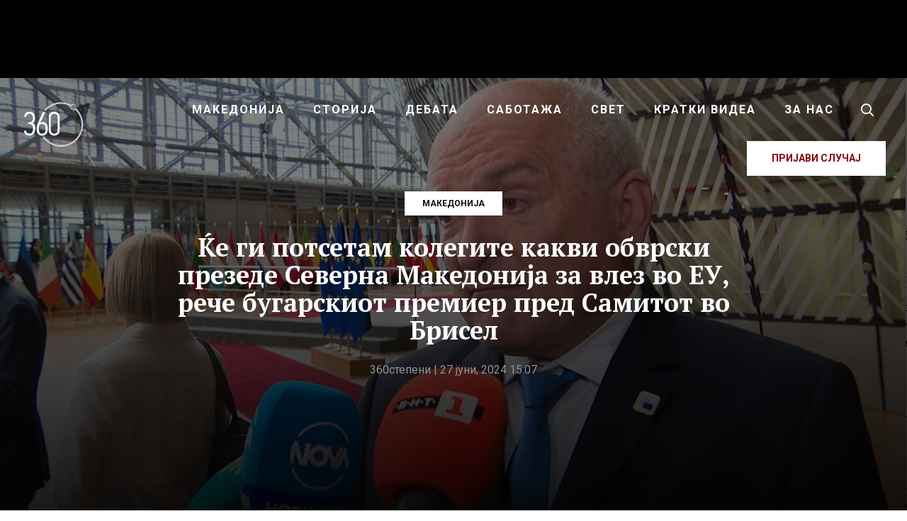

--- FILE ---
content_type: text/html; charset=UTF-8
request_url: https://360stepeni.mk/ke-gi-potsetam-kolegite-kakvi-obvrski-prezede-severna-makedonija-za-vlez-vo-eu-reche-bugarskiot-premier-pred-samitot-vo-brisel/
body_size: 28678
content:
<!DOCTYPE html>
<html lang="mk-MK">
<head >
<meta charset="UTF-8" />
<meta name="viewport" content="width=device-width, initial-scale=1" />
<meta name='robots' content='index, follow, max-image-preview:large, max-snippet:-1, max-video-preview:-1' />
	<style>img:is([sizes="auto" i], [sizes^="auto," i]) { contain-intrinsic-size: 3000px 1500px }</style>
	
<!-- Social Warfare v4.5.4 https://warfareplugins.com - BEGINNING OF OUTPUT -->
<style>
	@font-face {
		font-family: "sw-icon-font";
		src:url("https://360stepeni.mk/wp-content/plugins/social-warfare/assets/fonts/sw-icon-font.eot?ver=4.5.4");
		src:url("https://360stepeni.mk/wp-content/plugins/social-warfare/assets/fonts/sw-icon-font.eot?ver=4.5.4#iefix") format("embedded-opentype"),
		url("https://360stepeni.mk/wp-content/plugins/social-warfare/assets/fonts/sw-icon-font.woff?ver=4.5.4") format("woff"),
		url("https://360stepeni.mk/wp-content/plugins/social-warfare/assets/fonts/sw-icon-font.ttf?ver=4.5.4") format("truetype"),
		url("https://360stepeni.mk/wp-content/plugins/social-warfare/assets/fonts/sw-icon-font.svg?ver=4.5.4#1445203416") format("svg");
		font-weight: normal;
		font-style: normal;
		font-display:block;
	}
</style>
<!-- Social Warfare v4.5.4 https://warfareplugins.com - END OF OUTPUT -->


	<!-- This site is optimized with the Yoast SEO plugin v24.3 - https://yoast.com/wordpress/plugins/seo/ -->
	<title>Ќе ги потсетам колегите какви обврски презеде Северна Македонија за влез во ЕУ, рече бугарскиот премиер пред Самитот во Брисел - 360 степени</title>
	<link rel="canonical" href="https://360stepeni.mk/ke-gi-potsetam-kolegite-kakvi-obvrski-prezede-severna-makedonija-za-vlez-vo-eu-reche-bugarskiot-premier-pred-samitot-vo-brisel/" />
	<meta property="og:locale" content="mk_MK" />
	<meta property="og:type" content="article" />
	<meta property="og:title" content="Ќе ги потсетам колегите какви обврски презеде Северна Македонија за влез во ЕУ, рече бугарскиот премиер пред Самитот во Брисел - 360 степени" />
	<meta property="og:description" content="Прашан дали имал комуникација со грчките колеги за евентуални заеднички активности околу ова прашање, бугарскиот премиер рече..." />
	<meta property="og:url" content="https://360stepeni.mk/ke-gi-potsetam-kolegite-kakvi-obvrski-prezede-severna-makedonija-za-vlez-vo-eu-reche-bugarskiot-premier-pred-samitot-vo-brisel/" />
	<meta property="og:site_name" content="360 степени" />
	<meta property="article:publisher" content="https://www.facebook.com/360stepeni" />
	<meta property="article:published_time" content="2024-06-27T13:07:12+00:00" />
	<meta property="article:modified_time" content="2024-06-27T13:50:13+00:00" />
	<meta property="og:image" content="https://360stepeni.mk/wp-content/uploads/2024/06/Dimitar-Glavcev.jpg" />
	<meta property="og:image:width" content="1180" />
	<meta property="og:image:height" content="673" />
	<meta property="og:image:type" content="image/jpeg" />
	<meta name="author" content="360степени" />
	<meta name="twitter:card" content="summary_large_image" />
	<meta name="twitter:label1" content="Written by" />
	<meta name="twitter:data1" content="360степени" />
	<meta name="twitter:label2" content="Est. reading time" />
	<meta name="twitter:data2" content="6 минути" />
	<script type="application/ld+json" class="yoast-schema-graph">{"@context":"https://schema.org","@graph":[{"@type":"Article","@id":"https://360stepeni.mk/ke-gi-potsetam-kolegite-kakvi-obvrski-prezede-severna-makedonija-za-vlez-vo-eu-reche-bugarskiot-premier-pred-samitot-vo-brisel/#article","isPartOf":{"@id":"https://360stepeni.mk/ke-gi-potsetam-kolegite-kakvi-obvrski-prezede-severna-makedonija-za-vlez-vo-eu-reche-bugarskiot-premier-pred-samitot-vo-brisel/"},"author":{"name":"360степени","@id":"https://360stepeni.mk/#/schema/person/6a427bbd332a6c91d0ac7d7f93773be3"},"headline":"Ќе ги потсетам колегите какви обврски презеде Северна Македонија за влез во ЕУ, рече бугарскиот премиер пред Самитот во Брисел","datePublished":"2024-06-27T13:07:12+00:00","dateModified":"2024-06-27T13:50:13+00:00","mainEntityOfPage":{"@id":"https://360stepeni.mk/ke-gi-potsetam-kolegite-kakvi-obvrski-prezede-severna-makedonija-za-vlez-vo-eu-reche-bugarskiot-premier-pred-samitot-vo-brisel/"},"wordCount":894,"publisher":{"@id":"https://360stepeni.mk/#organization"},"image":{"@id":"https://360stepeni.mk/ke-gi-potsetam-kolegite-kakvi-obvrski-prezede-severna-makedonija-za-vlez-vo-eu-reche-bugarskiot-premier-pred-samitot-vo-brisel/#primaryimage"},"thumbnailUrl":"https://360stepeni.mk/wp-content/uploads/2024/06/Dimitar-Glavcev.jpg","articleSection":["Македонија"],"inLanguage":"mk-MK"},{"@type":"WebPage","@id":"https://360stepeni.mk/ke-gi-potsetam-kolegite-kakvi-obvrski-prezede-severna-makedonija-za-vlez-vo-eu-reche-bugarskiot-premier-pred-samitot-vo-brisel/","url":"https://360stepeni.mk/ke-gi-potsetam-kolegite-kakvi-obvrski-prezede-severna-makedonija-za-vlez-vo-eu-reche-bugarskiot-premier-pred-samitot-vo-brisel/","name":"Ќе ги потсетам колегите какви обврски презеде Северна Македонија за влез во ЕУ, рече бугарскиот премиер пред Самитот во Брисел - 360 степени","isPartOf":{"@id":"https://360stepeni.mk/#website"},"primaryImageOfPage":{"@id":"https://360stepeni.mk/ke-gi-potsetam-kolegite-kakvi-obvrski-prezede-severna-makedonija-za-vlez-vo-eu-reche-bugarskiot-premier-pred-samitot-vo-brisel/#primaryimage"},"image":{"@id":"https://360stepeni.mk/ke-gi-potsetam-kolegite-kakvi-obvrski-prezede-severna-makedonija-za-vlez-vo-eu-reche-bugarskiot-premier-pred-samitot-vo-brisel/#primaryimage"},"thumbnailUrl":"https://360stepeni.mk/wp-content/uploads/2024/06/Dimitar-Glavcev.jpg","datePublished":"2024-06-27T13:07:12+00:00","dateModified":"2024-06-27T13:50:13+00:00","breadcrumb":{"@id":"https://360stepeni.mk/ke-gi-potsetam-kolegite-kakvi-obvrski-prezede-severna-makedonija-za-vlez-vo-eu-reche-bugarskiot-premier-pred-samitot-vo-brisel/#breadcrumb"},"inLanguage":"mk-MK","potentialAction":[{"@type":"ReadAction","target":["https://360stepeni.mk/ke-gi-potsetam-kolegite-kakvi-obvrski-prezede-severna-makedonija-za-vlez-vo-eu-reche-bugarskiot-premier-pred-samitot-vo-brisel/"]}]},{"@type":"ImageObject","inLanguage":"mk-MK","@id":"https://360stepeni.mk/ke-gi-potsetam-kolegite-kakvi-obvrski-prezede-severna-makedonija-za-vlez-vo-eu-reche-bugarskiot-premier-pred-samitot-vo-brisel/#primaryimage","url":"https://360stepeni.mk/wp-content/uploads/2024/06/Dimitar-Glavcev.jpg","contentUrl":"https://360stepeni.mk/wp-content/uploads/2024/06/Dimitar-Glavcev.jpg","width":1180,"height":673},{"@type":"BreadcrumbList","@id":"https://360stepeni.mk/ke-gi-potsetam-kolegite-kakvi-obvrski-prezede-severna-makedonija-za-vlez-vo-eu-reche-bugarskiot-premier-pred-samitot-vo-brisel/#breadcrumb","itemListElement":[{"@type":"ListItem","position":1,"name":"Home","item":"https://360stepeni.mk/"},{"@type":"ListItem","position":2,"name":"Ќе ги потсетам колегите какви обврски презеде Северна Македонија за влез во ЕУ, рече бугарскиот премиер пред Самитот во Брисел"}]},{"@type":"WebSite","@id":"https://360stepeni.mk/#website","url":"https://360stepeni.mk/","name":"360 степени","description":"","publisher":{"@id":"https://360stepeni.mk/#organization"},"potentialAction":[{"@type":"SearchAction","target":{"@type":"EntryPoint","urlTemplate":"https://360stepeni.mk/?s={search_term_string}"},"query-input":{"@type":"PropertyValueSpecification","valueRequired":true,"valueName":"search_term_string"}}],"inLanguage":"mk-MK"},{"@type":"Organization","@id":"https://360stepeni.mk/#organization","name":"360 степени","url":"https://360stepeni.mk/","logo":{"@type":"ImageObject","inLanguage":"mk-MK","@id":"https://360stepeni.mk/#/schema/logo/image/","url":"https://360stepeni.mk/wp-content/uploads/2025/02/imageedit_7_6107789539-1.png","contentUrl":"https://360stepeni.mk/wp-content/uploads/2025/02/imageedit_7_6107789539-1.png","width":900,"height":899,"caption":"360 степени"},"image":{"@id":"https://360stepeni.mk/#/schema/logo/image/"},"sameAs":["https://www.facebook.com/360stepeni"]},{"@type":"Person","@id":"https://360stepeni.mk/#/schema/person/6a427bbd332a6c91d0ac7d7f93773be3","name":"360степени","image":{"@type":"ImageObject","inLanguage":"mk-MK","@id":"https://360stepeni.mk/#/schema/person/image/","url":"https://secure.gravatar.com/avatar/ba4986de0eb42bd46c1ee532b0ea64d1?s=96&d=mm&r=g","contentUrl":"https://secure.gravatar.com/avatar/ba4986de0eb42bd46c1ee532b0ea64d1?s=96&d=mm&r=g","caption":"360степени"},"url":"https://360stepeni.mk/author/codeart_admin/"}]}</script>
	<!-- / Yoast SEO plugin. -->


<link rel='dns-prefetch' href='//ads.360stepeni.mk' />
<link rel='dns-prefetch' href='//fonts.googleapis.com' />
<link rel="alternate" type="application/rss+xml" title="360 степени &raquo; Фид" href="https://360stepeni.mk/feed/" />
<link rel="alternate" type="application/rss+xml" title="360 степени &raquo; фидови за коментари" href="https://360stepeni.mk/comments/feed/" />
<script type="f06988efd8f14cd34c7c45cd-text/javascript">
/* <![CDATA[ */
window._wpemojiSettings = {"baseUrl":"https:\/\/s.w.org\/images\/core\/emoji\/15.0.3\/72x72\/","ext":".png","svgUrl":"https:\/\/s.w.org\/images\/core\/emoji\/15.0.3\/svg\/","svgExt":".svg","source":{"concatemoji":"https:\/\/360stepeni.mk\/wp-includes\/js\/wp-emoji-release.min.js?ver=6.7.4"}};
/*! This file is auto-generated */
!function(i,n){var o,s,e;function c(e){try{var t={supportTests:e,timestamp:(new Date).valueOf()};sessionStorage.setItem(o,JSON.stringify(t))}catch(e){}}function p(e,t,n){e.clearRect(0,0,e.canvas.width,e.canvas.height),e.fillText(t,0,0);var t=new Uint32Array(e.getImageData(0,0,e.canvas.width,e.canvas.height).data),r=(e.clearRect(0,0,e.canvas.width,e.canvas.height),e.fillText(n,0,0),new Uint32Array(e.getImageData(0,0,e.canvas.width,e.canvas.height).data));return t.every(function(e,t){return e===r[t]})}function u(e,t,n){switch(t){case"flag":return n(e,"\ud83c\udff3\ufe0f\u200d\u26a7\ufe0f","\ud83c\udff3\ufe0f\u200b\u26a7\ufe0f")?!1:!n(e,"\ud83c\uddfa\ud83c\uddf3","\ud83c\uddfa\u200b\ud83c\uddf3")&&!n(e,"\ud83c\udff4\udb40\udc67\udb40\udc62\udb40\udc65\udb40\udc6e\udb40\udc67\udb40\udc7f","\ud83c\udff4\u200b\udb40\udc67\u200b\udb40\udc62\u200b\udb40\udc65\u200b\udb40\udc6e\u200b\udb40\udc67\u200b\udb40\udc7f");case"emoji":return!n(e,"\ud83d\udc26\u200d\u2b1b","\ud83d\udc26\u200b\u2b1b")}return!1}function f(e,t,n){var r="undefined"!=typeof WorkerGlobalScope&&self instanceof WorkerGlobalScope?new OffscreenCanvas(300,150):i.createElement("canvas"),a=r.getContext("2d",{willReadFrequently:!0}),o=(a.textBaseline="top",a.font="600 32px Arial",{});return e.forEach(function(e){o[e]=t(a,e,n)}),o}function t(e){var t=i.createElement("script");t.src=e,t.defer=!0,i.head.appendChild(t)}"undefined"!=typeof Promise&&(o="wpEmojiSettingsSupports",s=["flag","emoji"],n.supports={everything:!0,everythingExceptFlag:!0},e=new Promise(function(e){i.addEventListener("DOMContentLoaded",e,{once:!0})}),new Promise(function(t){var n=function(){try{var e=JSON.parse(sessionStorage.getItem(o));if("object"==typeof e&&"number"==typeof e.timestamp&&(new Date).valueOf()<e.timestamp+604800&&"object"==typeof e.supportTests)return e.supportTests}catch(e){}return null}();if(!n){if("undefined"!=typeof Worker&&"undefined"!=typeof OffscreenCanvas&&"undefined"!=typeof URL&&URL.createObjectURL&&"undefined"!=typeof Blob)try{var e="postMessage("+f.toString()+"("+[JSON.stringify(s),u.toString(),p.toString()].join(",")+"));",r=new Blob([e],{type:"text/javascript"}),a=new Worker(URL.createObjectURL(r),{name:"wpTestEmojiSupports"});return void(a.onmessage=function(e){c(n=e.data),a.terminate(),t(n)})}catch(e){}c(n=f(s,u,p))}t(n)}).then(function(e){for(var t in e)n.supports[t]=e[t],n.supports.everything=n.supports.everything&&n.supports[t],"flag"!==t&&(n.supports.everythingExceptFlag=n.supports.everythingExceptFlag&&n.supports[t]);n.supports.everythingExceptFlag=n.supports.everythingExceptFlag&&!n.supports.flag,n.DOMReady=!1,n.readyCallback=function(){n.DOMReady=!0}}).then(function(){return e}).then(function(){var e;n.supports.everything||(n.readyCallback(),(e=n.source||{}).concatemoji?t(e.concatemoji):e.wpemoji&&e.twemoji&&(t(e.twemoji),t(e.wpemoji)))}))}((window,document),window._wpemojiSettings);
/* ]]> */
</script>
<link rel='stylesheet' id='parent-style-css' href='https://360stepeni.mk/wp-content/themes/genesis/style.css?ver=6.7.4' type='text/css' media='all' />
<link rel='stylesheet' id='360wp-css' href='https://360stepeni.mk/wp-content/themes/360stepeni/style.css?ver=4.9.7' type='text/css' media='all' />
<style id='wp-emoji-styles-inline-css' type='text/css'>

	img.wp-smiley, img.emoji {
		display: inline !important;
		border: none !important;
		box-shadow: none !important;
		height: 1em !important;
		width: 1em !important;
		margin: 0 0.07em !important;
		vertical-align: -0.1em !important;
		background: none !important;
		padding: 0 !important;
	}
</style>
<link rel='stylesheet' id='wp-block-library-css' href='https://360stepeni.mk/wp-includes/css/dist/block-library/style.min.css?ver=6.7.4' type='text/css' media='all' />
<style id='classic-theme-styles-inline-css' type='text/css'>
/*! This file is auto-generated */
.wp-block-button__link{color:#fff;background-color:#32373c;border-radius:9999px;box-shadow:none;text-decoration:none;padding:calc(.667em + 2px) calc(1.333em + 2px);font-size:1.125em}.wp-block-file__button{background:#32373c;color:#fff;text-decoration:none}
</style>
<style id='global-styles-inline-css' type='text/css'>
:root{--wp--preset--aspect-ratio--square: 1;--wp--preset--aspect-ratio--4-3: 4/3;--wp--preset--aspect-ratio--3-4: 3/4;--wp--preset--aspect-ratio--3-2: 3/2;--wp--preset--aspect-ratio--2-3: 2/3;--wp--preset--aspect-ratio--16-9: 16/9;--wp--preset--aspect-ratio--9-16: 9/16;--wp--preset--color--black: #000000;--wp--preset--color--cyan-bluish-gray: #abb8c3;--wp--preset--color--white: #ffffff;--wp--preset--color--pale-pink: #f78da7;--wp--preset--color--vivid-red: #cf2e2e;--wp--preset--color--luminous-vivid-orange: #ff6900;--wp--preset--color--luminous-vivid-amber: #fcb900;--wp--preset--color--light-green-cyan: #7bdcb5;--wp--preset--color--vivid-green-cyan: #00d084;--wp--preset--color--pale-cyan-blue: #8ed1fc;--wp--preset--color--vivid-cyan-blue: #0693e3;--wp--preset--color--vivid-purple: #9b51e0;--wp--preset--gradient--vivid-cyan-blue-to-vivid-purple: linear-gradient(135deg,rgba(6,147,227,1) 0%,rgb(155,81,224) 100%);--wp--preset--gradient--light-green-cyan-to-vivid-green-cyan: linear-gradient(135deg,rgb(122,220,180) 0%,rgb(0,208,130) 100%);--wp--preset--gradient--luminous-vivid-amber-to-luminous-vivid-orange: linear-gradient(135deg,rgba(252,185,0,1) 0%,rgba(255,105,0,1) 100%);--wp--preset--gradient--luminous-vivid-orange-to-vivid-red: linear-gradient(135deg,rgba(255,105,0,1) 0%,rgb(207,46,46) 100%);--wp--preset--gradient--very-light-gray-to-cyan-bluish-gray: linear-gradient(135deg,rgb(238,238,238) 0%,rgb(169,184,195) 100%);--wp--preset--gradient--cool-to-warm-spectrum: linear-gradient(135deg,rgb(74,234,220) 0%,rgb(151,120,209) 20%,rgb(207,42,186) 40%,rgb(238,44,130) 60%,rgb(251,105,98) 80%,rgb(254,248,76) 100%);--wp--preset--gradient--blush-light-purple: linear-gradient(135deg,rgb(255,206,236) 0%,rgb(152,150,240) 100%);--wp--preset--gradient--blush-bordeaux: linear-gradient(135deg,rgb(254,205,165) 0%,rgb(254,45,45) 50%,rgb(107,0,62) 100%);--wp--preset--gradient--luminous-dusk: linear-gradient(135deg,rgb(255,203,112) 0%,rgb(199,81,192) 50%,rgb(65,88,208) 100%);--wp--preset--gradient--pale-ocean: linear-gradient(135deg,rgb(255,245,203) 0%,rgb(182,227,212) 50%,rgb(51,167,181) 100%);--wp--preset--gradient--electric-grass: linear-gradient(135deg,rgb(202,248,128) 0%,rgb(113,206,126) 100%);--wp--preset--gradient--midnight: linear-gradient(135deg,rgb(2,3,129) 0%,rgb(40,116,252) 100%);--wp--preset--font-size--small: 13px;--wp--preset--font-size--medium: 20px;--wp--preset--font-size--large: 36px;--wp--preset--font-size--x-large: 42px;--wp--preset--spacing--20: 0.44rem;--wp--preset--spacing--30: 0.67rem;--wp--preset--spacing--40: 1rem;--wp--preset--spacing--50: 1.5rem;--wp--preset--spacing--60: 2.25rem;--wp--preset--spacing--70: 3.38rem;--wp--preset--spacing--80: 5.06rem;--wp--preset--shadow--natural: 6px 6px 9px rgba(0, 0, 0, 0.2);--wp--preset--shadow--deep: 12px 12px 50px rgba(0, 0, 0, 0.4);--wp--preset--shadow--sharp: 6px 6px 0px rgba(0, 0, 0, 0.2);--wp--preset--shadow--outlined: 6px 6px 0px -3px rgba(255, 255, 255, 1), 6px 6px rgba(0, 0, 0, 1);--wp--preset--shadow--crisp: 6px 6px 0px rgba(0, 0, 0, 1);}:where(.is-layout-flex){gap: 0.5em;}:where(.is-layout-grid){gap: 0.5em;}body .is-layout-flex{display: flex;}.is-layout-flex{flex-wrap: wrap;align-items: center;}.is-layout-flex > :is(*, div){margin: 0;}body .is-layout-grid{display: grid;}.is-layout-grid > :is(*, div){margin: 0;}:where(.wp-block-columns.is-layout-flex){gap: 2em;}:where(.wp-block-columns.is-layout-grid){gap: 2em;}:where(.wp-block-post-template.is-layout-flex){gap: 1.25em;}:where(.wp-block-post-template.is-layout-grid){gap: 1.25em;}.has-black-color{color: var(--wp--preset--color--black) !important;}.has-cyan-bluish-gray-color{color: var(--wp--preset--color--cyan-bluish-gray) !important;}.has-white-color{color: var(--wp--preset--color--white) !important;}.has-pale-pink-color{color: var(--wp--preset--color--pale-pink) !important;}.has-vivid-red-color{color: var(--wp--preset--color--vivid-red) !important;}.has-luminous-vivid-orange-color{color: var(--wp--preset--color--luminous-vivid-orange) !important;}.has-luminous-vivid-amber-color{color: var(--wp--preset--color--luminous-vivid-amber) !important;}.has-light-green-cyan-color{color: var(--wp--preset--color--light-green-cyan) !important;}.has-vivid-green-cyan-color{color: var(--wp--preset--color--vivid-green-cyan) !important;}.has-pale-cyan-blue-color{color: var(--wp--preset--color--pale-cyan-blue) !important;}.has-vivid-cyan-blue-color{color: var(--wp--preset--color--vivid-cyan-blue) !important;}.has-vivid-purple-color{color: var(--wp--preset--color--vivid-purple) !important;}.has-black-background-color{background-color: var(--wp--preset--color--black) !important;}.has-cyan-bluish-gray-background-color{background-color: var(--wp--preset--color--cyan-bluish-gray) !important;}.has-white-background-color{background-color: var(--wp--preset--color--white) !important;}.has-pale-pink-background-color{background-color: var(--wp--preset--color--pale-pink) !important;}.has-vivid-red-background-color{background-color: var(--wp--preset--color--vivid-red) !important;}.has-luminous-vivid-orange-background-color{background-color: var(--wp--preset--color--luminous-vivid-orange) !important;}.has-luminous-vivid-amber-background-color{background-color: var(--wp--preset--color--luminous-vivid-amber) !important;}.has-light-green-cyan-background-color{background-color: var(--wp--preset--color--light-green-cyan) !important;}.has-vivid-green-cyan-background-color{background-color: var(--wp--preset--color--vivid-green-cyan) !important;}.has-pale-cyan-blue-background-color{background-color: var(--wp--preset--color--pale-cyan-blue) !important;}.has-vivid-cyan-blue-background-color{background-color: var(--wp--preset--color--vivid-cyan-blue) !important;}.has-vivid-purple-background-color{background-color: var(--wp--preset--color--vivid-purple) !important;}.has-black-border-color{border-color: var(--wp--preset--color--black) !important;}.has-cyan-bluish-gray-border-color{border-color: var(--wp--preset--color--cyan-bluish-gray) !important;}.has-white-border-color{border-color: var(--wp--preset--color--white) !important;}.has-pale-pink-border-color{border-color: var(--wp--preset--color--pale-pink) !important;}.has-vivid-red-border-color{border-color: var(--wp--preset--color--vivid-red) !important;}.has-luminous-vivid-orange-border-color{border-color: var(--wp--preset--color--luminous-vivid-orange) !important;}.has-luminous-vivid-amber-border-color{border-color: var(--wp--preset--color--luminous-vivid-amber) !important;}.has-light-green-cyan-border-color{border-color: var(--wp--preset--color--light-green-cyan) !important;}.has-vivid-green-cyan-border-color{border-color: var(--wp--preset--color--vivid-green-cyan) !important;}.has-pale-cyan-blue-border-color{border-color: var(--wp--preset--color--pale-cyan-blue) !important;}.has-vivid-cyan-blue-border-color{border-color: var(--wp--preset--color--vivid-cyan-blue) !important;}.has-vivid-purple-border-color{border-color: var(--wp--preset--color--vivid-purple) !important;}.has-vivid-cyan-blue-to-vivid-purple-gradient-background{background: var(--wp--preset--gradient--vivid-cyan-blue-to-vivid-purple) !important;}.has-light-green-cyan-to-vivid-green-cyan-gradient-background{background: var(--wp--preset--gradient--light-green-cyan-to-vivid-green-cyan) !important;}.has-luminous-vivid-amber-to-luminous-vivid-orange-gradient-background{background: var(--wp--preset--gradient--luminous-vivid-amber-to-luminous-vivid-orange) !important;}.has-luminous-vivid-orange-to-vivid-red-gradient-background{background: var(--wp--preset--gradient--luminous-vivid-orange-to-vivid-red) !important;}.has-very-light-gray-to-cyan-bluish-gray-gradient-background{background: var(--wp--preset--gradient--very-light-gray-to-cyan-bluish-gray) !important;}.has-cool-to-warm-spectrum-gradient-background{background: var(--wp--preset--gradient--cool-to-warm-spectrum) !important;}.has-blush-light-purple-gradient-background{background: var(--wp--preset--gradient--blush-light-purple) !important;}.has-blush-bordeaux-gradient-background{background: var(--wp--preset--gradient--blush-bordeaux) !important;}.has-luminous-dusk-gradient-background{background: var(--wp--preset--gradient--luminous-dusk) !important;}.has-pale-ocean-gradient-background{background: var(--wp--preset--gradient--pale-ocean) !important;}.has-electric-grass-gradient-background{background: var(--wp--preset--gradient--electric-grass) !important;}.has-midnight-gradient-background{background: var(--wp--preset--gradient--midnight) !important;}.has-small-font-size{font-size: var(--wp--preset--font-size--small) !important;}.has-medium-font-size{font-size: var(--wp--preset--font-size--medium) !important;}.has-large-font-size{font-size: var(--wp--preset--font-size--large) !important;}.has-x-large-font-size{font-size: var(--wp--preset--font-size--x-large) !important;}
:where(.wp-block-post-template.is-layout-flex){gap: 1.25em;}:where(.wp-block-post-template.is-layout-grid){gap: 1.25em;}
:where(.wp-block-columns.is-layout-flex){gap: 2em;}:where(.wp-block-columns.is-layout-grid){gap: 2em;}
:root :where(.wp-block-pullquote){font-size: 1.5em;line-height: 1.6;}
</style>
<link rel='stylesheet' id='simply-gallery-block-frontend-css' href='https://360stepeni.mk/wp-content/plugins/simply-gallery-block/blocks/pgc_sgb.min.style.css?ver=3.2.4.4' type='text/css' media='all' />
<link rel='stylesheet' id='pgc-simply-gallery-plugin-lightbox-style-css' href='https://360stepeni.mk/wp-content/plugins/simply-gallery-block/plugins/pgc_sgb_lightbox.min.style.css?ver=3.2.4.4' type='text/css' media='all' />
<link rel='stylesheet' id='social_warfare-css' href='https://360stepeni.mk/wp-content/plugins/social-warfare/assets/css/style.min.css?ver=4.5.4' type='text/css' media='all' />
<link rel='stylesheet' id='fotorama-css-css' href='https://360stepeni.mk/wp-content/themes/360stepeni/assets/css/fotorama.min.css?ver=4.6.4' type='text/css' media='all' />
<style id="fonts-css" media="all">/* cyrillic-ext */
@font-face {
  font-family: 'PT Serif';
  font-style: italic;
  font-weight: 700;
  font-display: swap;
  src: url(/fonts.gstatic.com/s/ptserif/v19/EJRQQgYoZZY2vCFuvAFT9gaQZyTfoOFC-I2irw.woff2) format('woff2');
  unicode-range: U+0460-052F, U+1C80-1C8A, U+20B4, U+2DE0-2DFF, U+A640-A69F, U+FE2E-FE2F;
}
/* cyrillic */
@font-face {
  font-family: 'PT Serif';
  font-style: italic;
  font-weight: 700;
  font-display: swap;
  src: url(/fonts.gstatic.com/s/ptserif/v19/EJRQQgYoZZY2vCFuvAFT9gaQZy3foOFC-I2irw.woff2) format('woff2');
  unicode-range: U+0301, U+0400-045F, U+0490-0491, U+04B0-04B1, U+2116;
}
/* latin-ext */
@font-face {
  font-family: 'PT Serif';
  font-style: italic;
  font-weight: 700;
  font-display: swap;
  src: url(/fonts.gstatic.com/s/ptserif/v19/EJRQQgYoZZY2vCFuvAFT9gaQZyffoOFC-I2irw.woff2) format('woff2');
  unicode-range: U+0100-02BA, U+02BD-02C5, U+02C7-02CC, U+02CE-02D7, U+02DD-02FF, U+0304, U+0308, U+0329, U+1D00-1DBF, U+1E00-1E9F, U+1EF2-1EFF, U+2020, U+20A0-20AB, U+20AD-20C0, U+2113, U+2C60-2C7F, U+A720-A7FF;
}
/* latin */
@font-face {
  font-family: 'PT Serif';
  font-style: italic;
  font-weight: 700;
  font-display: swap;
  src: url(/fonts.gstatic.com/s/ptserif/v19/EJRQQgYoZZY2vCFuvAFT9gaQZynfoOFC-I0.woff2) format('woff2');
  unicode-range: U+0000-00FF, U+0131, U+0152-0153, U+02BB-02BC, U+02C6, U+02DA, U+02DC, U+0304, U+0308, U+0329, U+2000-206F, U+20AC, U+2122, U+2191, U+2193, U+2212, U+2215, U+FEFF, U+FFFD;
}
/* cyrillic-ext */
@font-face {
  font-family: 'PT Serif';
  font-style: normal;
  font-weight: 400;
  font-display: swap;
  src: url(/fonts.gstatic.com/s/ptserif/v19/EJRVQgYoZZY2vCFuvAFbzr-_dSb_nco.woff2) format('woff2');
  unicode-range: U+0460-052F, U+1C80-1C8A, U+20B4, U+2DE0-2DFF, U+A640-A69F, U+FE2E-FE2F;
}
/* cyrillic */
@font-face {
  font-family: 'PT Serif';
  font-style: normal;
  font-weight: 400;
  font-display: swap;
  src: url(/fonts.gstatic.com/s/ptserif/v19/EJRVQgYoZZY2vCFuvAFSzr-_dSb_nco.woff2) format('woff2');
  unicode-range: U+0301, U+0400-045F, U+0490-0491, U+04B0-04B1, U+2116;
}
/* latin-ext */
@font-face {
  font-family: 'PT Serif';
  font-style: normal;
  font-weight: 400;
  font-display: swap;
  src: url(/fonts.gstatic.com/s/ptserif/v19/EJRVQgYoZZY2vCFuvAFYzr-_dSb_nco.woff2) format('woff2');
  unicode-range: U+0100-02BA, U+02BD-02C5, U+02C7-02CC, U+02CE-02D7, U+02DD-02FF, U+0304, U+0308, U+0329, U+1D00-1DBF, U+1E00-1E9F, U+1EF2-1EFF, U+2020, U+20A0-20AB, U+20AD-20C0, U+2113, U+2C60-2C7F, U+A720-A7FF;
}
/* latin */
@font-face {
  font-family: 'PT Serif';
  font-style: normal;
  font-weight: 400;
  font-display: swap;
  src: url(/fonts.gstatic.com/s/ptserif/v19/EJRVQgYoZZY2vCFuvAFWzr-_dSb_.woff2) format('woff2');
  unicode-range: U+0000-00FF, U+0131, U+0152-0153, U+02BB-02BC, U+02C6, U+02DA, U+02DC, U+0304, U+0308, U+0329, U+2000-206F, U+20AC, U+2122, U+2191, U+2193, U+2212, U+2215, U+FEFF, U+FFFD;
}
/* cyrillic-ext */
@font-face {
  font-family: 'PT Serif';
  font-style: normal;
  font-weight: 700;
  font-display: swap;
  src: url(/fonts.gstatic.com/s/ptserif/v19/EJRSQgYoZZY2vCFuvAnt66qfVyvVp8NAyIw.woff2) format('woff2');
  unicode-range: U+0460-052F, U+1C80-1C8A, U+20B4, U+2DE0-2DFF, U+A640-A69F, U+FE2E-FE2F;
}
/* cyrillic */
@font-face {
  font-family: 'PT Serif';
  font-style: normal;
  font-weight: 700;
  font-display: swap;
  src: url(/fonts.gstatic.com/s/ptserif/v19/EJRSQgYoZZY2vCFuvAnt66qWVyvVp8NAyIw.woff2) format('woff2');
  unicode-range: U+0301, U+0400-045F, U+0490-0491, U+04B0-04B1, U+2116;
}
/* latin-ext */
@font-face {
  font-family: 'PT Serif';
  font-style: normal;
  font-weight: 700;
  font-display: swap;
  src: url(/fonts.gstatic.com/s/ptserif/v19/EJRSQgYoZZY2vCFuvAnt66qcVyvVp8NAyIw.woff2) format('woff2');
  unicode-range: U+0100-02BA, U+02BD-02C5, U+02C7-02CC, U+02CE-02D7, U+02DD-02FF, U+0304, U+0308, U+0329, U+1D00-1DBF, U+1E00-1E9F, U+1EF2-1EFF, U+2020, U+20A0-20AB, U+20AD-20C0, U+2113, U+2C60-2C7F, U+A720-A7FF;
}
/* latin */
@font-face {
  font-family: 'PT Serif';
  font-style: normal;
  font-weight: 700;
  font-display: swap;
  src: url(/fonts.gstatic.com/s/ptserif/v19/EJRSQgYoZZY2vCFuvAnt66qSVyvVp8NA.woff2) format('woff2');
  unicode-range: U+0000-00FF, U+0131, U+0152-0153, U+02BB-02BC, U+02C6, U+02DA, U+02DC, U+0304, U+0308, U+0329, U+2000-206F, U+20AC, U+2122, U+2191, U+2193, U+2212, U+2215, U+FEFF, U+FFFD;
}
/* cyrillic-ext */
@font-face {
  font-family: 'Roboto';
  font-style: normal;
  font-weight: 400;
  font-stretch: 100%;
  font-display: swap;
  src: url(/fonts.gstatic.com/s/roboto/v50/KFO7CnqEu92Fr1ME7kSn66aGLdTylUAMa3GUBHMdazTgWw.woff2) format('woff2');
  unicode-range: U+0460-052F, U+1C80-1C8A, U+20B4, U+2DE0-2DFF, U+A640-A69F, U+FE2E-FE2F;
}
/* cyrillic */
@font-face {
  font-family: 'Roboto';
  font-style: normal;
  font-weight: 400;
  font-stretch: 100%;
  font-display: swap;
  src: url(/fonts.gstatic.com/s/roboto/v50/KFO7CnqEu92Fr1ME7kSn66aGLdTylUAMa3iUBHMdazTgWw.woff2) format('woff2');
  unicode-range: U+0301, U+0400-045F, U+0490-0491, U+04B0-04B1, U+2116;
}
/* greek-ext */
@font-face {
  font-family: 'Roboto';
  font-style: normal;
  font-weight: 400;
  font-stretch: 100%;
  font-display: swap;
  src: url(/fonts.gstatic.com/s/roboto/v50/KFO7CnqEu92Fr1ME7kSn66aGLdTylUAMa3CUBHMdazTgWw.woff2) format('woff2');
  unicode-range: U+1F00-1FFF;
}
/* greek */
@font-face {
  font-family: 'Roboto';
  font-style: normal;
  font-weight: 400;
  font-stretch: 100%;
  font-display: swap;
  src: url(/fonts.gstatic.com/s/roboto/v50/KFO7CnqEu92Fr1ME7kSn66aGLdTylUAMa3-UBHMdazTgWw.woff2) format('woff2');
  unicode-range: U+0370-0377, U+037A-037F, U+0384-038A, U+038C, U+038E-03A1, U+03A3-03FF;
}
/* math */
@font-face {
  font-family: 'Roboto';
  font-style: normal;
  font-weight: 400;
  font-stretch: 100%;
  font-display: swap;
  src: url(/fonts.gstatic.com/s/roboto/v50/KFO7CnqEu92Fr1ME7kSn66aGLdTylUAMawCUBHMdazTgWw.woff2) format('woff2');
  unicode-range: U+0302-0303, U+0305, U+0307-0308, U+0310, U+0312, U+0315, U+031A, U+0326-0327, U+032C, U+032F-0330, U+0332-0333, U+0338, U+033A, U+0346, U+034D, U+0391-03A1, U+03A3-03A9, U+03B1-03C9, U+03D1, U+03D5-03D6, U+03F0-03F1, U+03F4-03F5, U+2016-2017, U+2034-2038, U+203C, U+2040, U+2043, U+2047, U+2050, U+2057, U+205F, U+2070-2071, U+2074-208E, U+2090-209C, U+20D0-20DC, U+20E1, U+20E5-20EF, U+2100-2112, U+2114-2115, U+2117-2121, U+2123-214F, U+2190, U+2192, U+2194-21AE, U+21B0-21E5, U+21F1-21F2, U+21F4-2211, U+2213-2214, U+2216-22FF, U+2308-230B, U+2310, U+2319, U+231C-2321, U+2336-237A, U+237C, U+2395, U+239B-23B7, U+23D0, U+23DC-23E1, U+2474-2475, U+25AF, U+25B3, U+25B7, U+25BD, U+25C1, U+25CA, U+25CC, U+25FB, U+266D-266F, U+27C0-27FF, U+2900-2AFF, U+2B0E-2B11, U+2B30-2B4C, U+2BFE, U+3030, U+FF5B, U+FF5D, U+1D400-1D7FF, U+1EE00-1EEFF;
}
/* symbols */
@font-face {
  font-family: 'Roboto';
  font-style: normal;
  font-weight: 400;
  font-stretch: 100%;
  font-display: swap;
  src: url(/fonts.gstatic.com/s/roboto/v50/KFO7CnqEu92Fr1ME7kSn66aGLdTylUAMaxKUBHMdazTgWw.woff2) format('woff2');
  unicode-range: U+0001-000C, U+000E-001F, U+007F-009F, U+20DD-20E0, U+20E2-20E4, U+2150-218F, U+2190, U+2192, U+2194-2199, U+21AF, U+21E6-21F0, U+21F3, U+2218-2219, U+2299, U+22C4-22C6, U+2300-243F, U+2440-244A, U+2460-24FF, U+25A0-27BF, U+2800-28FF, U+2921-2922, U+2981, U+29BF, U+29EB, U+2B00-2BFF, U+4DC0-4DFF, U+FFF9-FFFB, U+10140-1018E, U+10190-1019C, U+101A0, U+101D0-101FD, U+102E0-102FB, U+10E60-10E7E, U+1D2C0-1D2D3, U+1D2E0-1D37F, U+1F000-1F0FF, U+1F100-1F1AD, U+1F1E6-1F1FF, U+1F30D-1F30F, U+1F315, U+1F31C, U+1F31E, U+1F320-1F32C, U+1F336, U+1F378, U+1F37D, U+1F382, U+1F393-1F39F, U+1F3A7-1F3A8, U+1F3AC-1F3AF, U+1F3C2, U+1F3C4-1F3C6, U+1F3CA-1F3CE, U+1F3D4-1F3E0, U+1F3ED, U+1F3F1-1F3F3, U+1F3F5-1F3F7, U+1F408, U+1F415, U+1F41F, U+1F426, U+1F43F, U+1F441-1F442, U+1F444, U+1F446-1F449, U+1F44C-1F44E, U+1F453, U+1F46A, U+1F47D, U+1F4A3, U+1F4B0, U+1F4B3, U+1F4B9, U+1F4BB, U+1F4BF, U+1F4C8-1F4CB, U+1F4D6, U+1F4DA, U+1F4DF, U+1F4E3-1F4E6, U+1F4EA-1F4ED, U+1F4F7, U+1F4F9-1F4FB, U+1F4FD-1F4FE, U+1F503, U+1F507-1F50B, U+1F50D, U+1F512-1F513, U+1F53E-1F54A, U+1F54F-1F5FA, U+1F610, U+1F650-1F67F, U+1F687, U+1F68D, U+1F691, U+1F694, U+1F698, U+1F6AD, U+1F6B2, U+1F6B9-1F6BA, U+1F6BC, U+1F6C6-1F6CF, U+1F6D3-1F6D7, U+1F6E0-1F6EA, U+1F6F0-1F6F3, U+1F6F7-1F6FC, U+1F700-1F7FF, U+1F800-1F80B, U+1F810-1F847, U+1F850-1F859, U+1F860-1F887, U+1F890-1F8AD, U+1F8B0-1F8BB, U+1F8C0-1F8C1, U+1F900-1F90B, U+1F93B, U+1F946, U+1F984, U+1F996, U+1F9E9, U+1FA00-1FA6F, U+1FA70-1FA7C, U+1FA80-1FA89, U+1FA8F-1FAC6, U+1FACE-1FADC, U+1FADF-1FAE9, U+1FAF0-1FAF8, U+1FB00-1FBFF;
}
/* vietnamese */
@font-face {
  font-family: 'Roboto';
  font-style: normal;
  font-weight: 400;
  font-stretch: 100%;
  font-display: swap;
  src: url(/fonts.gstatic.com/s/roboto/v50/KFO7CnqEu92Fr1ME7kSn66aGLdTylUAMa3OUBHMdazTgWw.woff2) format('woff2');
  unicode-range: U+0102-0103, U+0110-0111, U+0128-0129, U+0168-0169, U+01A0-01A1, U+01AF-01B0, U+0300-0301, U+0303-0304, U+0308-0309, U+0323, U+0329, U+1EA0-1EF9, U+20AB;
}
/* latin-ext */
@font-face {
  font-family: 'Roboto';
  font-style: normal;
  font-weight: 400;
  font-stretch: 100%;
  font-display: swap;
  src: url(/fonts.gstatic.com/s/roboto/v50/KFO7CnqEu92Fr1ME7kSn66aGLdTylUAMa3KUBHMdazTgWw.woff2) format('woff2');
  unicode-range: U+0100-02BA, U+02BD-02C5, U+02C7-02CC, U+02CE-02D7, U+02DD-02FF, U+0304, U+0308, U+0329, U+1D00-1DBF, U+1E00-1E9F, U+1EF2-1EFF, U+2020, U+20A0-20AB, U+20AD-20C0, U+2113, U+2C60-2C7F, U+A720-A7FF;
}
/* latin */
@font-face {
  font-family: 'Roboto';
  font-style: normal;
  font-weight: 400;
  font-stretch: 100%;
  font-display: swap;
  src: url(/fonts.gstatic.com/s/roboto/v50/KFO7CnqEu92Fr1ME7kSn66aGLdTylUAMa3yUBHMdazQ.woff2) format('woff2');
  unicode-range: U+0000-00FF, U+0131, U+0152-0153, U+02BB-02BC, U+02C6, U+02DA, U+02DC, U+0304, U+0308, U+0329, U+2000-206F, U+20AC, U+2122, U+2191, U+2193, U+2212, U+2215, U+FEFF, U+FFFD;
}
/* cyrillic-ext */
@font-face {
  font-family: 'Roboto';
  font-style: normal;
  font-weight: 700;
  font-stretch: 100%;
  font-display: swap;
  src: url(/fonts.gstatic.com/s/roboto/v50/KFO7CnqEu92Fr1ME7kSn66aGLdTylUAMa3GUBHMdazTgWw.woff2) format('woff2');
  unicode-range: U+0460-052F, U+1C80-1C8A, U+20B4, U+2DE0-2DFF, U+A640-A69F, U+FE2E-FE2F;
}
/* cyrillic */
@font-face {
  font-family: 'Roboto';
  font-style: normal;
  font-weight: 700;
  font-stretch: 100%;
  font-display: swap;
  src: url(/fonts.gstatic.com/s/roboto/v50/KFO7CnqEu92Fr1ME7kSn66aGLdTylUAMa3iUBHMdazTgWw.woff2) format('woff2');
  unicode-range: U+0301, U+0400-045F, U+0490-0491, U+04B0-04B1, U+2116;
}
/* greek-ext */
@font-face {
  font-family: 'Roboto';
  font-style: normal;
  font-weight: 700;
  font-stretch: 100%;
  font-display: swap;
  src: url(/fonts.gstatic.com/s/roboto/v50/KFO7CnqEu92Fr1ME7kSn66aGLdTylUAMa3CUBHMdazTgWw.woff2) format('woff2');
  unicode-range: U+1F00-1FFF;
}
/* greek */
@font-face {
  font-family: 'Roboto';
  font-style: normal;
  font-weight: 700;
  font-stretch: 100%;
  font-display: swap;
  src: url(/fonts.gstatic.com/s/roboto/v50/KFO7CnqEu92Fr1ME7kSn66aGLdTylUAMa3-UBHMdazTgWw.woff2) format('woff2');
  unicode-range: U+0370-0377, U+037A-037F, U+0384-038A, U+038C, U+038E-03A1, U+03A3-03FF;
}
/* math */
@font-face {
  font-family: 'Roboto';
  font-style: normal;
  font-weight: 700;
  font-stretch: 100%;
  font-display: swap;
  src: url(/fonts.gstatic.com/s/roboto/v50/KFO7CnqEu92Fr1ME7kSn66aGLdTylUAMawCUBHMdazTgWw.woff2) format('woff2');
  unicode-range: U+0302-0303, U+0305, U+0307-0308, U+0310, U+0312, U+0315, U+031A, U+0326-0327, U+032C, U+032F-0330, U+0332-0333, U+0338, U+033A, U+0346, U+034D, U+0391-03A1, U+03A3-03A9, U+03B1-03C9, U+03D1, U+03D5-03D6, U+03F0-03F1, U+03F4-03F5, U+2016-2017, U+2034-2038, U+203C, U+2040, U+2043, U+2047, U+2050, U+2057, U+205F, U+2070-2071, U+2074-208E, U+2090-209C, U+20D0-20DC, U+20E1, U+20E5-20EF, U+2100-2112, U+2114-2115, U+2117-2121, U+2123-214F, U+2190, U+2192, U+2194-21AE, U+21B0-21E5, U+21F1-21F2, U+21F4-2211, U+2213-2214, U+2216-22FF, U+2308-230B, U+2310, U+2319, U+231C-2321, U+2336-237A, U+237C, U+2395, U+239B-23B7, U+23D0, U+23DC-23E1, U+2474-2475, U+25AF, U+25B3, U+25B7, U+25BD, U+25C1, U+25CA, U+25CC, U+25FB, U+266D-266F, U+27C0-27FF, U+2900-2AFF, U+2B0E-2B11, U+2B30-2B4C, U+2BFE, U+3030, U+FF5B, U+FF5D, U+1D400-1D7FF, U+1EE00-1EEFF;
}
/* symbols */
@font-face {
  font-family: 'Roboto';
  font-style: normal;
  font-weight: 700;
  font-stretch: 100%;
  font-display: swap;
  src: url(/fonts.gstatic.com/s/roboto/v50/KFO7CnqEu92Fr1ME7kSn66aGLdTylUAMaxKUBHMdazTgWw.woff2) format('woff2');
  unicode-range: U+0001-000C, U+000E-001F, U+007F-009F, U+20DD-20E0, U+20E2-20E4, U+2150-218F, U+2190, U+2192, U+2194-2199, U+21AF, U+21E6-21F0, U+21F3, U+2218-2219, U+2299, U+22C4-22C6, U+2300-243F, U+2440-244A, U+2460-24FF, U+25A0-27BF, U+2800-28FF, U+2921-2922, U+2981, U+29BF, U+29EB, U+2B00-2BFF, U+4DC0-4DFF, U+FFF9-FFFB, U+10140-1018E, U+10190-1019C, U+101A0, U+101D0-101FD, U+102E0-102FB, U+10E60-10E7E, U+1D2C0-1D2D3, U+1D2E0-1D37F, U+1F000-1F0FF, U+1F100-1F1AD, U+1F1E6-1F1FF, U+1F30D-1F30F, U+1F315, U+1F31C, U+1F31E, U+1F320-1F32C, U+1F336, U+1F378, U+1F37D, U+1F382, U+1F393-1F39F, U+1F3A7-1F3A8, U+1F3AC-1F3AF, U+1F3C2, U+1F3C4-1F3C6, U+1F3CA-1F3CE, U+1F3D4-1F3E0, U+1F3ED, U+1F3F1-1F3F3, U+1F3F5-1F3F7, U+1F408, U+1F415, U+1F41F, U+1F426, U+1F43F, U+1F441-1F442, U+1F444, U+1F446-1F449, U+1F44C-1F44E, U+1F453, U+1F46A, U+1F47D, U+1F4A3, U+1F4B0, U+1F4B3, U+1F4B9, U+1F4BB, U+1F4BF, U+1F4C8-1F4CB, U+1F4D6, U+1F4DA, U+1F4DF, U+1F4E3-1F4E6, U+1F4EA-1F4ED, U+1F4F7, U+1F4F9-1F4FB, U+1F4FD-1F4FE, U+1F503, U+1F507-1F50B, U+1F50D, U+1F512-1F513, U+1F53E-1F54A, U+1F54F-1F5FA, U+1F610, U+1F650-1F67F, U+1F687, U+1F68D, U+1F691, U+1F694, U+1F698, U+1F6AD, U+1F6B2, U+1F6B9-1F6BA, U+1F6BC, U+1F6C6-1F6CF, U+1F6D3-1F6D7, U+1F6E0-1F6EA, U+1F6F0-1F6F3, U+1F6F7-1F6FC, U+1F700-1F7FF, U+1F800-1F80B, U+1F810-1F847, U+1F850-1F859, U+1F860-1F887, U+1F890-1F8AD, U+1F8B0-1F8BB, U+1F8C0-1F8C1, U+1F900-1F90B, U+1F93B, U+1F946, U+1F984, U+1F996, U+1F9E9, U+1FA00-1FA6F, U+1FA70-1FA7C, U+1FA80-1FA89, U+1FA8F-1FAC6, U+1FACE-1FADC, U+1FADF-1FAE9, U+1FAF0-1FAF8, U+1FB00-1FBFF;
}
/* vietnamese */
@font-face {
  font-family: 'Roboto';
  font-style: normal;
  font-weight: 700;
  font-stretch: 100%;
  font-display: swap;
  src: url(/fonts.gstatic.com/s/roboto/v50/KFO7CnqEu92Fr1ME7kSn66aGLdTylUAMa3OUBHMdazTgWw.woff2) format('woff2');
  unicode-range: U+0102-0103, U+0110-0111, U+0128-0129, U+0168-0169, U+01A0-01A1, U+01AF-01B0, U+0300-0301, U+0303-0304, U+0308-0309, U+0323, U+0329, U+1EA0-1EF9, U+20AB;
}
/* latin-ext */
@font-face {
  font-family: 'Roboto';
  font-style: normal;
  font-weight: 700;
  font-stretch: 100%;
  font-display: swap;
  src: url(/fonts.gstatic.com/s/roboto/v50/KFO7CnqEu92Fr1ME7kSn66aGLdTylUAMa3KUBHMdazTgWw.woff2) format('woff2');
  unicode-range: U+0100-02BA, U+02BD-02C5, U+02C7-02CC, U+02CE-02D7, U+02DD-02FF, U+0304, U+0308, U+0329, U+1D00-1DBF, U+1E00-1E9F, U+1EF2-1EFF, U+2020, U+20A0-20AB, U+20AD-20C0, U+2113, U+2C60-2C7F, U+A720-A7FF;
}
/* latin */
@font-face {
  font-family: 'Roboto';
  font-style: normal;
  font-weight: 700;
  font-stretch: 100%;
  font-display: swap;
  src: url(/fonts.gstatic.com/s/roboto/v50/KFO7CnqEu92Fr1ME7kSn66aGLdTylUAMa3yUBHMdazQ.woff2) format('woff2');
  unicode-range: U+0000-00FF, U+0131, U+0152-0153, U+02BB-02BC, U+02C6, U+02DA, U+02DC, U+0304, U+0308, U+0329, U+2000-206F, U+20AC, U+2122, U+2191, U+2193, U+2212, U+2215, U+FEFF, U+FFFD;
}
</style>
<link rel='stylesheet' id='font-awesome-css' href='https://360stepeni.mk/wp-content/themes/360stepeni/assets/css/fontawesome.min.css?ver=6.7.4' type='text/css' media='all' />
<link rel='stylesheet' id='reset-css-css' href='https://360stepeni.mk/wp-content/themes/360stepeni/assets/css/reset.css?ver=1.0.0' type='text/css' media='all' />
<link rel='stylesheet' id='grid-css-css' href='https://360stepeni.mk/wp-content/themes/360stepeni/assets/css/grid.css?ver=1.0.0' type='text/css' media='all' />
<link rel='stylesheet' id='main-css-css' href='https://360stepeni.mk/wp-content/themes/360stepeni/assets/css/main.css?ver=1.0.0' type='text/css' media='all' />
<script type="f06988efd8f14cd34c7c45cd-text/javascript" id="cookie-law-info-js-extra">
/* <![CDATA[ */
var _ckyConfig = {"_ipData":[],"_assetsURL":"https:\/\/360stepeni.mk\/wp-content\/plugins\/cookie-law-info\/lite\/frontend\/images\/","_publicURL":"https:\/\/360stepeni.mk","_expiry":"365","_categories":[{"name":"\u041d\u0435\u043e\u043f\u0445\u043e\u0434\u043d\u043e","slug":"necessary","isNecessary":true,"ccpaDoNotSell":true,"cookies":[],"active":true,"defaultConsent":{"gdpr":true,"ccpa":true}},{"name":"\u0424\u0443\u043d\u043a\u0446\u0438\u043e\u043d\u0430\u043b\u043d\u0438","slug":"functional","isNecessary":false,"ccpaDoNotSell":true,"cookies":[],"active":true,"defaultConsent":{"gdpr":false,"ccpa":false}},{"name":"\u0410\u043d\u0430\u043b\u0438\u0437\u0430","slug":"analytics","isNecessary":false,"ccpaDoNotSell":true,"cookies":[],"active":true,"defaultConsent":{"gdpr":false,"ccpa":false}},{"name":"\u041f\u0435\u0440\u0444\u043e\u0440\u043c\u0430\u043d\u0441\u0438","slug":"performance","isNecessary":false,"ccpaDoNotSell":true,"cookies":[],"active":true,"defaultConsent":{"gdpr":false,"ccpa":false}},{"name":"\u0420\u0435\u043a\u043b\u0430\u043c\u0430","slug":"advertisement","isNecessary":false,"ccpaDoNotSell":true,"cookies":[],"active":true,"defaultConsent":{"gdpr":false,"ccpa":false}}],"_activeLaw":"gdpr","_rootDomain":"","_block":"1","_showBanner":"1","_bannerConfig":{"settings":{"type":"banner","preferenceCenterType":"popup","position":"bottom","applicableLaw":"gdpr"},"behaviours":{"reloadBannerOnAccept":false,"loadAnalyticsByDefault":false,"animations":{"onLoad":"animate","onHide":"sticky"}},"config":{"revisitConsent":{"status":true,"tag":"revisit-consent","position":"bottom-left","meta":{"url":"#"},"styles":{"background-color":"#0056A7"},"elements":{"title":{"type":"text","tag":"revisit-consent-title","status":true,"styles":{"color":"#0056a7"}}}},"preferenceCenter":{"toggle":{"status":true,"tag":"detail-category-toggle","type":"toggle","states":{"active":{"styles":{"background-color":"#1863DC"}},"inactive":{"styles":{"background-color":"#D0D5D2"}}}}},"categoryPreview":{"status":false,"toggle":{"status":true,"tag":"detail-category-preview-toggle","type":"toggle","states":{"active":{"styles":{"background-color":"#1863DC"}},"inactive":{"styles":{"background-color":"#D0D5D2"}}}}},"videoPlaceholder":{"status":true,"styles":{"background-color":"#000000","border-color":"#000000","color":"#ffffff"}},"readMore":{"status":false,"tag":"readmore-button","type":"link","meta":{"noFollow":true,"newTab":true},"styles":{"color":"#1863DC","background-color":"transparent","border-color":"transparent"}},"auditTable":{"status":true},"optOption":{"status":true,"toggle":{"status":true,"tag":"optout-option-toggle","type":"toggle","states":{"active":{"styles":{"background-color":"#1863dc"}},"inactive":{"styles":{"background-color":"#FFFFFF"}}}}}}},"_version":"3.2.8","_logConsent":"1","_tags":[{"tag":"accept-button","styles":{"color":"#FFFFFF","background-color":"#1863DC","border-color":"#1863DC"}},{"tag":"reject-button","styles":{"color":"#1863DC","background-color":"transparent","border-color":"#1863DC"}},{"tag":"settings-button","styles":{"color":"#1863DC","background-color":"transparent","border-color":"#1863DC"}},{"tag":"readmore-button","styles":{"color":"#1863DC","background-color":"transparent","border-color":"transparent"}},{"tag":"donotsell-button","styles":{"color":"#1863DC","background-color":"transparent","border-color":"transparent"}},{"tag":"accept-button","styles":{"color":"#FFFFFF","background-color":"#1863DC","border-color":"#1863DC"}},{"tag":"revisit-consent","styles":{"background-color":"#0056A7"}}],"_shortCodes":[{"key":"cky_readmore","content":"<a href=\"#\" class=\"cky-policy\" aria-label=\"\u041f\u043e\u043b\u0438\u0441\u0430 \u043d\u0430 \u043a\u043e\u043b\u0430\u0447\u0438\u045a\u0430\" target=\"_blank\" rel=\"noopener\" data-cky-tag=\"readmore-button\">\u041f\u043e\u043b\u0438\u0441\u0430 \u043d\u0430 \u043a\u043e\u043b\u0430\u0447\u0438\u045a\u0430<\/a>","tag":"readmore-button","status":false,"attributes":{"rel":"nofollow","target":"_blank"}},{"key":"cky_show_desc","content":"<button class=\"cky-show-desc-btn\" data-cky-tag=\"show-desc-button\" aria-label=\"\u041f\u0440\u0438\u043a\u0430\u0436\u0438 \u043f\u043e\u0432\u0435\u045c\u0435\">\u041f\u0440\u0438\u043a\u0430\u0436\u0438 \u043f\u043e\u0432\u0435\u045c\u0435<\/button>","tag":"show-desc-button","status":true,"attributes":[]},{"key":"cky_hide_desc","content":"<button class=\"cky-show-desc-btn\" data-cky-tag=\"hide-desc-button\" aria-label=\"\u041f\u0440\u0438\u043a\u0430\u0436\u0438 \u043f\u043e\u043c\u0430\u043b\u043a\u0443\">\u041f\u0440\u0438\u043a\u0430\u0436\u0438 \u043f\u043e\u043c\u0430\u043b\u043a\u0443<\/button>","tag":"hide-desc-button","status":true,"attributes":[]},{"key":"cky_category_toggle_label","content":"[cky_{{status}}_category_label] [cky_preference_{{category_slug}}_title]","tag":"","status":true,"attributes":[]},{"key":"cky_enable_category_label","content":"Enable","tag":"","status":true,"attributes":[]},{"key":"cky_disable_category_label","content":"Disable","tag":"","status":true,"attributes":[]},{"key":"cky_video_placeholder","content":"<div class=\"video-placeholder-normal\" data-cky-tag=\"video-placeholder\" id=\"[UNIQUEID]\"><p class=\"video-placeholder-text-normal\" data-cky-tag=\"placeholder-title\">\u0412\u0435 \u043c\u043e\u043b\u0438\u043c\u0435 \u043f\u0440\u0438\u0444\u0430\u0442\u0435\u0442\u0435 \u043a\u043e\u043b\u0430\u0447\u0438\u045a\u0430 \u0437\u0430 \u043f\u0440\u0438\u0441\u0442\u0430\u043f \u0434\u043e \u043e\u0432\u0430\u0430 \u0441\u043e\u0434\u0440\u0436\u0438\u043d\u0430<\/p><\/div>","tag":"","status":true,"attributes":[]},{"key":"cky_enable_optout_label","content":"Enable","tag":"","status":true,"attributes":[]},{"key":"cky_disable_optout_label","content":"Disable","tag":"","status":true,"attributes":[]},{"key":"cky_optout_toggle_label","content":"[cky_{{status}}_optout_label] [cky_optout_option_title]","tag":"","status":true,"attributes":[]},{"key":"cky_optout_option_title","content":"Do Not Sell or Share My Personal Information","tag":"","status":true,"attributes":[]},{"key":"cky_optout_close_label","content":"Close","tag":"","status":true,"attributes":[]}],"_rtl":"","_language":"en","_providersToBlock":[]};
var _ckyStyles = {"css":".cky-overlay{background: #000000; opacity: 0.4; position: fixed; top: 0; left: 0; width: 100%; height: 100%; z-index: 99999999;}.cky-hide{display: none;}.cky-btn-revisit-wrapper{display: flex; align-items: center; justify-content: center; background: #0056a7; width: 45px; height: 45px; border-radius: 50%; position: fixed; z-index: 999999; cursor: pointer;}.cky-revisit-bottom-left{bottom: 15px; left: 15px;}.cky-revisit-bottom-right{bottom: 15px; right: 15px;}.cky-btn-revisit-wrapper .cky-btn-revisit{display: flex; align-items: center; justify-content: center; background: none; border: none; cursor: pointer; position: relative; margin: 0; padding: 0;}.cky-btn-revisit-wrapper .cky-btn-revisit img{max-width: fit-content; margin: 0; height: 30px; width: 30px;}.cky-revisit-bottom-left:hover::before{content: attr(data-tooltip); position: absolute; background: #4e4b66; color: #ffffff; left: calc(100% + 7px); font-size: 12px; line-height: 16px; width: max-content; padding: 4px 8px; border-radius: 4px;}.cky-revisit-bottom-left:hover::after{position: absolute; content: \"\"; border: 5px solid transparent; left: calc(100% + 2px); border-left-width: 0; border-right-color: #4e4b66;}.cky-revisit-bottom-right:hover::before{content: attr(data-tooltip); position: absolute; background: #4e4b66; color: #ffffff; right: calc(100% + 7px); font-size: 12px; line-height: 16px; width: max-content; padding: 4px 8px; border-radius: 4px;}.cky-revisit-bottom-right:hover::after{position: absolute; content: \"\"; border: 5px solid transparent; right: calc(100% + 2px); border-right-width: 0; border-left-color: #4e4b66;}.cky-revisit-hide{display: none;}.cky-consent-container{position: fixed; width: 100%; box-sizing: border-box; z-index: 9999999;}.cky-consent-container .cky-consent-bar{background: #ffffff; border: 1px solid; padding: 16.5px 24px; box-shadow: 0 -1px 10px 0 #acabab4d;}.cky-banner-bottom{bottom: 0; left: 0;}.cky-banner-top{top: 0; left: 0;}.cky-custom-brand-logo-wrapper .cky-custom-brand-logo{width: 100px; height: auto; margin: 0 0 12px 0;}.cky-notice .cky-title{color: #212121; font-weight: 700; font-size: 18px; line-height: 24px; margin: 0 0 12px 0;}.cky-notice-group{display: flex; justify-content: space-between; align-items: center; font-size: 14px; line-height: 24px; font-weight: 400;}.cky-notice-des *,.cky-preference-content-wrapper *,.cky-accordion-header-des *,.cky-gpc-wrapper .cky-gpc-desc *{font-size: 14px;}.cky-notice-des{color: #212121; font-size: 14px; line-height: 24px; font-weight: 400;}.cky-notice-des img{height: 25px; width: 25px;}.cky-consent-bar .cky-notice-des p,.cky-gpc-wrapper .cky-gpc-desc p,.cky-preference-body-wrapper .cky-preference-content-wrapper p,.cky-accordion-header-wrapper .cky-accordion-header-des p,.cky-cookie-des-table li div:last-child p{color: inherit; margin-top: 0; overflow-wrap: break-word;}.cky-notice-des P:last-child,.cky-preference-content-wrapper p:last-child,.cky-cookie-des-table li div:last-child p:last-child,.cky-gpc-wrapper .cky-gpc-desc p:last-child{margin-bottom: 0;}.cky-notice-des a.cky-policy,.cky-notice-des button.cky-policy{font-size: 14px; color: #1863dc; white-space: nowrap; cursor: pointer; background: transparent; border: 1px solid; text-decoration: underline;}.cky-notice-des button.cky-policy{padding: 0;}.cky-notice-des a.cky-policy:focus-visible,.cky-notice-des button.cky-policy:focus-visible,.cky-preference-content-wrapper .cky-show-desc-btn:focus-visible,.cky-accordion-header .cky-accordion-btn:focus-visible,.cky-preference-header .cky-btn-close:focus-visible,.cky-switch input[type=\"checkbox\"]:focus-visible,.cky-footer-wrapper a:focus-visible,.cky-btn:focus-visible{outline: 2px solid #1863dc; outline-offset: 2px;}.cky-btn:focus:not(:focus-visible),.cky-accordion-header .cky-accordion-btn:focus:not(:focus-visible),.cky-preference-content-wrapper .cky-show-desc-btn:focus:not(:focus-visible),.cky-btn-revisit-wrapper .cky-btn-revisit:focus:not(:focus-visible),.cky-preference-header .cky-btn-close:focus:not(:focus-visible),.cky-consent-bar .cky-banner-btn-close:focus:not(:focus-visible){outline: 0;}button.cky-show-desc-btn:not(:hover):not(:active){color: #1863dc; background: transparent;}button.cky-accordion-btn:not(:hover):not(:active),button.cky-banner-btn-close:not(:hover):not(:active),button.cky-btn-close:not(:hover):not(:active),button.cky-btn-revisit:not(:hover):not(:active){background: transparent;}.cky-consent-bar button:hover,.cky-modal.cky-modal-open button:hover,.cky-consent-bar button:focus,.cky-modal.cky-modal-open button:focus{text-decoration: none;}.cky-notice-btn-wrapper{display: flex; justify-content: center; align-items: center; margin-left: 15px;}.cky-notice-btn-wrapper .cky-btn{text-shadow: none; box-shadow: none;}.cky-btn{font-size: 14px; font-family: inherit; line-height: 24px; padding: 8px 27px; font-weight: 500; margin: 0 8px 0 0; border-radius: 2px; white-space: nowrap; cursor: pointer; text-align: center; text-transform: none; min-height: 0;}.cky-btn:hover{opacity: 0.8;}.cky-btn-customize{color: #1863dc; background: transparent; border: 2px solid #1863dc;}.cky-btn-reject{color: #1863dc; background: transparent; border: 2px solid #1863dc;}.cky-btn-accept{background: #1863dc; color: #ffffff; border: 2px solid #1863dc;}.cky-btn:last-child{margin-right: 0;}@media (max-width: 768px){.cky-notice-group{display: block;}.cky-notice-btn-wrapper{margin-left: 0;}.cky-notice-btn-wrapper .cky-btn{flex: auto; max-width: 100%; margin-top: 10px; white-space: unset;}}@media (max-width: 576px){.cky-notice-btn-wrapper{flex-direction: column;}.cky-custom-brand-logo-wrapper, .cky-notice .cky-title, .cky-notice-des, .cky-notice-btn-wrapper{padding: 0 28px;}.cky-consent-container .cky-consent-bar{padding: 16.5px 0;}.cky-notice-des{max-height: 40vh; overflow-y: scroll;}.cky-notice-btn-wrapper .cky-btn{width: 100%; padding: 8px; margin-right: 0;}.cky-notice-btn-wrapper .cky-btn-accept{order: 1;}.cky-notice-btn-wrapper .cky-btn-reject{order: 3;}.cky-notice-btn-wrapper .cky-btn-customize{order: 2;}}@media (max-width: 425px){.cky-custom-brand-logo-wrapper, .cky-notice .cky-title, .cky-notice-des, .cky-notice-btn-wrapper{padding: 0 24px;}.cky-notice-btn-wrapper{flex-direction: column;}.cky-btn{width: 100%; margin: 10px 0 0 0;}.cky-notice-btn-wrapper .cky-btn-customize{order: 2;}.cky-notice-btn-wrapper .cky-btn-reject{order: 3;}.cky-notice-btn-wrapper .cky-btn-accept{order: 1; margin-top: 16px;}}@media (max-width: 352px){.cky-notice .cky-title{font-size: 16px;}.cky-notice-des *{font-size: 12px;}.cky-notice-des, .cky-btn{font-size: 12px;}}.cky-modal.cky-modal-open{display: flex; visibility: visible; -webkit-transform: translate(-50%, -50%); -moz-transform: translate(-50%, -50%); -ms-transform: translate(-50%, -50%); -o-transform: translate(-50%, -50%); transform: translate(-50%, -50%); top: 50%; left: 50%; transition: all 1s ease;}.cky-modal{box-shadow: 0 32px 68px rgba(0, 0, 0, 0.3); margin: 0 auto; position: fixed; max-width: 100%; background: #ffffff; top: 50%; box-sizing: border-box; border-radius: 6px; z-index: 999999999; color: #212121; -webkit-transform: translate(-50%, 100%); -moz-transform: translate(-50%, 100%); -ms-transform: translate(-50%, 100%); -o-transform: translate(-50%, 100%); transform: translate(-50%, 100%); visibility: hidden; transition: all 0s ease;}.cky-preference-center{max-height: 79vh; overflow: hidden; width: 845px; overflow: hidden; flex: 1 1 0; display: flex; flex-direction: column; border-radius: 6px;}.cky-preference-header{display: flex; align-items: center; justify-content: space-between; padding: 22px 24px; border-bottom: 1px solid;}.cky-preference-header .cky-preference-title{font-size: 18px; font-weight: 700; line-height: 24px;}.cky-preference-header .cky-btn-close{margin: 0; cursor: pointer; vertical-align: middle; padding: 0; background: none; border: none; width: auto; height: auto; min-height: 0; line-height: 0; text-shadow: none; box-shadow: none;}.cky-preference-header .cky-btn-close img{margin: 0; height: 10px; width: 10px;}.cky-preference-body-wrapper{padding: 0 24px; flex: 1; overflow: auto; box-sizing: border-box;}.cky-preference-content-wrapper,.cky-gpc-wrapper .cky-gpc-desc{font-size: 14px; line-height: 24px; font-weight: 400; padding: 12px 0;}.cky-preference-content-wrapper{border-bottom: 1px solid;}.cky-preference-content-wrapper img{height: 25px; width: 25px;}.cky-preference-content-wrapper .cky-show-desc-btn{font-size: 14px; font-family: inherit; color: #1863dc; text-decoration: none; line-height: 24px; padding: 0; margin: 0; white-space: nowrap; cursor: pointer; background: transparent; border-color: transparent; text-transform: none; min-height: 0; text-shadow: none; box-shadow: none;}.cky-accordion-wrapper{margin-bottom: 10px;}.cky-accordion{border-bottom: 1px solid;}.cky-accordion:last-child{border-bottom: none;}.cky-accordion .cky-accordion-item{display: flex; margin-top: 10px;}.cky-accordion .cky-accordion-body{display: none;}.cky-accordion.cky-accordion-active .cky-accordion-body{display: block; padding: 0 22px; margin-bottom: 16px;}.cky-accordion-header-wrapper{cursor: pointer; width: 100%;}.cky-accordion-item .cky-accordion-header{display: flex; justify-content: space-between; align-items: center;}.cky-accordion-header .cky-accordion-btn{font-size: 16px; font-family: inherit; color: #212121; line-height: 24px; background: none; border: none; font-weight: 700; padding: 0; margin: 0; cursor: pointer; text-transform: none; min-height: 0; text-shadow: none; box-shadow: none;}.cky-accordion-header .cky-always-active{color: #008000; font-weight: 600; line-height: 24px; font-size: 14px;}.cky-accordion-header-des{font-size: 14px; line-height: 24px; margin: 10px 0 16px 0;}.cky-accordion-chevron{margin-right: 22px; position: relative; cursor: pointer;}.cky-accordion-chevron-hide{display: none;}.cky-accordion .cky-accordion-chevron i::before{content: \"\"; position: absolute; border-right: 1.4px solid; border-bottom: 1.4px solid; border-color: inherit; height: 6px; width: 6px; -webkit-transform: rotate(-45deg); -moz-transform: rotate(-45deg); -ms-transform: rotate(-45deg); -o-transform: rotate(-45deg); transform: rotate(-45deg); transition: all 0.2s ease-in-out; top: 8px;}.cky-accordion.cky-accordion-active .cky-accordion-chevron i::before{-webkit-transform: rotate(45deg); -moz-transform: rotate(45deg); -ms-transform: rotate(45deg); -o-transform: rotate(45deg); transform: rotate(45deg);}.cky-audit-table{background: #f4f4f4; border-radius: 6px;}.cky-audit-table .cky-empty-cookies-text{color: inherit; font-size: 12px; line-height: 24px; margin: 0; padding: 10px;}.cky-audit-table .cky-cookie-des-table{font-size: 12px; line-height: 24px; font-weight: normal; padding: 15px 10px; border-bottom: 1px solid; border-bottom-color: inherit; margin: 0;}.cky-audit-table .cky-cookie-des-table:last-child{border-bottom: none;}.cky-audit-table .cky-cookie-des-table li{list-style-type: none; display: flex; padding: 3px 0;}.cky-audit-table .cky-cookie-des-table li:first-child{padding-top: 0;}.cky-cookie-des-table li div:first-child{width: 100px; font-weight: 600; word-break: break-word; word-wrap: break-word;}.cky-cookie-des-table li div:last-child{flex: 1; word-break: break-word; word-wrap: break-word; margin-left: 8px;}.cky-footer-shadow{display: block; width: 100%; height: 40px; background: linear-gradient(180deg, rgba(255, 255, 255, 0) 0%, #ffffff 100%); position: absolute; bottom: calc(100% - 1px);}.cky-footer-wrapper{position: relative;}.cky-prefrence-btn-wrapper{display: flex; flex-wrap: wrap; align-items: center; justify-content: center; padding: 22px 24px; border-top: 1px solid;}.cky-prefrence-btn-wrapper .cky-btn{flex: auto; max-width: 100%; text-shadow: none; box-shadow: none;}.cky-btn-preferences{color: #1863dc; background: transparent; border: 2px solid #1863dc;}.cky-preference-header,.cky-preference-body-wrapper,.cky-preference-content-wrapper,.cky-accordion-wrapper,.cky-accordion,.cky-accordion-wrapper,.cky-footer-wrapper,.cky-prefrence-btn-wrapper{border-color: inherit;}@media (max-width: 845px){.cky-modal{max-width: calc(100% - 16px);}}@media (max-width: 576px){.cky-modal{max-width: 100%;}.cky-preference-center{max-height: 100vh;}.cky-prefrence-btn-wrapper{flex-direction: column;}.cky-accordion.cky-accordion-active .cky-accordion-body{padding-right: 0;}.cky-prefrence-btn-wrapper .cky-btn{width: 100%; margin: 10px 0 0 0;}.cky-prefrence-btn-wrapper .cky-btn-reject{order: 3;}.cky-prefrence-btn-wrapper .cky-btn-accept{order: 1; margin-top: 0;}.cky-prefrence-btn-wrapper .cky-btn-preferences{order: 2;}}@media (max-width: 425px){.cky-accordion-chevron{margin-right: 15px;}.cky-notice-btn-wrapper{margin-top: 0;}.cky-accordion.cky-accordion-active .cky-accordion-body{padding: 0 15px;}}@media (max-width: 352px){.cky-preference-header .cky-preference-title{font-size: 16px;}.cky-preference-header{padding: 16px 24px;}.cky-preference-content-wrapper *, .cky-accordion-header-des *{font-size: 12px;}.cky-preference-content-wrapper, .cky-preference-content-wrapper .cky-show-more, .cky-accordion-header .cky-always-active, .cky-accordion-header-des, .cky-preference-content-wrapper .cky-show-desc-btn, .cky-notice-des a.cky-policy{font-size: 12px;}.cky-accordion-header .cky-accordion-btn{font-size: 14px;}}.cky-switch{display: flex;}.cky-switch input[type=\"checkbox\"]{position: relative; width: 44px; height: 24px; margin: 0; background: #d0d5d2; -webkit-appearance: none; border-radius: 50px; cursor: pointer; outline: 0; border: none; top: 0;}.cky-switch input[type=\"checkbox\"]:checked{background: #1863dc;}.cky-switch input[type=\"checkbox\"]:before{position: absolute; content: \"\"; height: 20px; width: 20px; left: 2px; bottom: 2px; border-radius: 50%; background-color: white; -webkit-transition: 0.4s; transition: 0.4s; margin: 0;}.cky-switch input[type=\"checkbox\"]:after{display: none;}.cky-switch input[type=\"checkbox\"]:checked:before{-webkit-transform: translateX(20px); -ms-transform: translateX(20px); transform: translateX(20px);}@media (max-width: 425px){.cky-switch input[type=\"checkbox\"]{width: 38px; height: 21px;}.cky-switch input[type=\"checkbox\"]:before{height: 17px; width: 17px;}.cky-switch input[type=\"checkbox\"]:checked:before{-webkit-transform: translateX(17px); -ms-transform: translateX(17px); transform: translateX(17px);}}.cky-consent-bar .cky-banner-btn-close{position: absolute; right: 9px; top: 5px; background: none; border: none; cursor: pointer; padding: 0; margin: 0; min-height: 0; line-height: 0; height: auto; width: auto; text-shadow: none; box-shadow: none;}.cky-consent-bar .cky-banner-btn-close img{height: 9px; width: 9px; margin: 0;}.cky-notice-btn-wrapper .cky-btn-do-not-sell{font-size: 14px; line-height: 24px; padding: 6px 0; margin: 0; font-weight: 500; background: none; border-radius: 2px; border: none; cursor: pointer; text-align: left; color: #1863dc; background: transparent; border-color: transparent; box-shadow: none; text-shadow: none;}.cky-consent-bar .cky-banner-btn-close:focus-visible,.cky-notice-btn-wrapper .cky-btn-do-not-sell:focus-visible,.cky-opt-out-btn-wrapper .cky-btn:focus-visible,.cky-opt-out-checkbox-wrapper input[type=\"checkbox\"].cky-opt-out-checkbox:focus-visible{outline: 2px solid #1863dc; outline-offset: 2px;}@media (max-width: 768px){.cky-notice-btn-wrapper{margin-left: 0; margin-top: 10px; justify-content: left;}.cky-notice-btn-wrapper .cky-btn-do-not-sell{padding: 0;}}@media (max-width: 352px){.cky-notice-btn-wrapper .cky-btn-do-not-sell, .cky-notice-des a.cky-policy{font-size: 12px;}}.cky-opt-out-wrapper{padding: 12px 0;}.cky-opt-out-wrapper .cky-opt-out-checkbox-wrapper{display: flex; align-items: center;}.cky-opt-out-checkbox-wrapper .cky-opt-out-checkbox-label{font-size: 16px; font-weight: 700; line-height: 24px; margin: 0 0 0 12px; cursor: pointer;}.cky-opt-out-checkbox-wrapper input[type=\"checkbox\"].cky-opt-out-checkbox{background-color: #ffffff; border: 1px solid black; width: 20px; height: 18.5px; margin: 0; -webkit-appearance: none; position: relative; display: flex; align-items: center; justify-content: center; border-radius: 2px; cursor: pointer;}.cky-opt-out-checkbox-wrapper input[type=\"checkbox\"].cky-opt-out-checkbox:checked{background-color: #1863dc; border: none;}.cky-opt-out-checkbox-wrapper input[type=\"checkbox\"].cky-opt-out-checkbox:checked::after{left: 6px; bottom: 4px; width: 7px; height: 13px; border: solid #ffffff; border-width: 0 3px 3px 0; border-radius: 2px; -webkit-transform: rotate(45deg); -ms-transform: rotate(45deg); transform: rotate(45deg); content: \"\"; position: absolute; box-sizing: border-box;}.cky-opt-out-checkbox-wrapper.cky-disabled .cky-opt-out-checkbox-label,.cky-opt-out-checkbox-wrapper.cky-disabled input[type=\"checkbox\"].cky-opt-out-checkbox{cursor: no-drop;}.cky-gpc-wrapper{margin: 0 0 0 32px;}.cky-footer-wrapper .cky-opt-out-btn-wrapper{display: flex; flex-wrap: wrap; align-items: center; justify-content: center; padding: 22px 24px;}.cky-opt-out-btn-wrapper .cky-btn{flex: auto; max-width: 100%; text-shadow: none; box-shadow: none;}.cky-opt-out-btn-wrapper .cky-btn-cancel{border: 1px solid #dedfe0; background: transparent; color: #858585;}.cky-opt-out-btn-wrapper .cky-btn-confirm{background: #1863dc; color: #ffffff; border: 1px solid #1863dc;}@media (max-width: 352px){.cky-opt-out-checkbox-wrapper .cky-opt-out-checkbox-label{font-size: 14px;}.cky-gpc-wrapper .cky-gpc-desc, .cky-gpc-wrapper .cky-gpc-desc *{font-size: 12px;}.cky-opt-out-checkbox-wrapper input[type=\"checkbox\"].cky-opt-out-checkbox{width: 16px; height: 16px;}.cky-opt-out-checkbox-wrapper input[type=\"checkbox\"].cky-opt-out-checkbox:checked::after{left: 5px; bottom: 4px; width: 3px; height: 9px;}.cky-gpc-wrapper{margin: 0 0 0 28px;}}.video-placeholder-youtube{background-size: 100% 100%; background-position: center; background-repeat: no-repeat; background-color: #b2b0b059; position: relative; display: flex; align-items: center; justify-content: center; max-width: 100%;}.video-placeholder-text-youtube{text-align: center; align-items: center; padding: 10px 16px; background-color: #000000cc; color: #ffffff; border: 1px solid; border-radius: 2px; cursor: pointer;}.video-placeholder-normal{background-image: url(\"\/wp-content\/plugins\/cookie-law-info\/lite\/frontend\/images\/placeholder.svg\"); background-size: 80px; background-position: center; background-repeat: no-repeat; background-color: #b2b0b059; position: relative; display: flex; align-items: flex-end; justify-content: center; max-width: 100%;}.video-placeholder-text-normal{align-items: center; padding: 10px 16px; text-align: center; border: 1px solid; border-radius: 2px; cursor: pointer;}.cky-rtl{direction: rtl; text-align: right;}.cky-rtl .cky-banner-btn-close{left: 9px; right: auto;}.cky-rtl .cky-notice-btn-wrapper .cky-btn:last-child{margin-right: 8px;}.cky-rtl .cky-notice-btn-wrapper .cky-btn:first-child{margin-right: 0;}.cky-rtl .cky-notice-btn-wrapper{margin-left: 0; margin-right: 15px;}.cky-rtl .cky-prefrence-btn-wrapper .cky-btn{margin-right: 8px;}.cky-rtl .cky-prefrence-btn-wrapper .cky-btn:first-child{margin-right: 0;}.cky-rtl .cky-accordion .cky-accordion-chevron i::before{border: none; border-left: 1.4px solid; border-top: 1.4px solid; left: 12px;}.cky-rtl .cky-accordion.cky-accordion-active .cky-accordion-chevron i::before{-webkit-transform: rotate(-135deg); -moz-transform: rotate(-135deg); -ms-transform: rotate(-135deg); -o-transform: rotate(-135deg); transform: rotate(-135deg);}@media (max-width: 768px){.cky-rtl .cky-notice-btn-wrapper{margin-right: 0;}}@media (max-width: 576px){.cky-rtl .cky-notice-btn-wrapper .cky-btn:last-child{margin-right: 0;}.cky-rtl .cky-prefrence-btn-wrapper .cky-btn{margin-right: 0;}.cky-rtl .cky-accordion.cky-accordion-active .cky-accordion-body{padding: 0 22px 0 0;}}@media (max-width: 425px){.cky-rtl .cky-accordion.cky-accordion-active .cky-accordion-body{padding: 0 15px 0 0;}}.cky-rtl .cky-opt-out-btn-wrapper .cky-btn{margin-right: 12px;}.cky-rtl .cky-opt-out-btn-wrapper .cky-btn:first-child{margin-right: 0;}.cky-rtl .cky-opt-out-checkbox-wrapper .cky-opt-out-checkbox-label{margin: 0 12px 0 0;}"};
/* ]]> */
</script>
<script type="f06988efd8f14cd34c7c45cd-text/javascript" src="https://360stepeni.mk/wp-content/plugins/cookie-law-info/lite/frontend/js/script.min.js?ver=3.2.8" id="cookie-law-info-js"></script>
<script type="f06988efd8f14cd34c7c45cd-text/javascript" src="https://360stepeni.mk/wp-includes/js/jquery/jquery.min.js?ver=3.7.1" id="jquery-core-js"></script>
<script type="f06988efd8f14cd34c7c45cd-text/javascript" src="https://360stepeni.mk/wp-includes/js/jquery/jquery-migrate.min.js?ver=3.4.1" id="jquery-migrate-js"></script>
<script type="f06988efd8f14cd34c7c45cd-text/javascript" src="https://360stepeni.mk/wp-content/themes/360stepeni/assets/js/fotorama.min.js?ver=4.6.4" id="fotorama-js-js"></script>
<link rel="https://api.w.org/" href="https://360stepeni.mk/wp-json/" /><link rel="alternate" title="JSON" type="application/json" href="https://360stepeni.mk/wp-json/wp/v2/posts/521752" /><link rel="EditURI" type="application/rsd+xml" title="RSD" href="https://360stepeni.mk/xmlrpc.php?rsd" />
<meta name="generator" content="WordPress 6.7.4" />
<link rel='shortlink' href='https://360stepeni.mk/?p=521752' />
<link rel="alternate" title="oEmbed (JSON)" type="application/json+oembed" href="https://360stepeni.mk/wp-json/oembed/1.0/embed?url=https%3A%2F%2F360stepeni.mk%2Fke-gi-potsetam-kolegite-kakvi-obvrski-prezede-severna-makedonija-za-vlez-vo-eu-reche-bugarskiot-premier-pred-samitot-vo-brisel%2F" />
<link rel="alternate" title="oEmbed (XML)" type="text/xml+oembed" href="https://360stepeni.mk/wp-json/oembed/1.0/embed?url=https%3A%2F%2F360stepeni.mk%2Fke-gi-potsetam-kolegite-kakvi-obvrski-prezede-severna-makedonija-za-vlez-vo-eu-reche-bugarskiot-premier-pred-samitot-vo-brisel%2F&#038;format=xml" />
<style id="cky-style-inline">[data-cky-tag]{visibility:hidden;}</style><noscript><style>.simply-gallery-amp{ display: block !important; }</style></noscript><noscript><style>.sgb-preloader{ display: none !important; }</style></noscript><!-- Global site tag (gtag.js) - Google Analytics -->
<script async src="https://www.googletagmanager.com/gtag/js?id=UA-107181182-1" type="f06988efd8f14cd34c7c45cd-text/javascript"></script>
<script type="f06988efd8f14cd34c7c45cd-text/javascript">
  window.dataLayer = window.dataLayer || [];
  function gtag(){dataLayer.push(arguments);}
  gtag('js', new Date());

  gtag('config', 'UA-107181182-1');
</script>

<script data-ad-client="ca-pub-1751955953953570" async src="https://pagead2.googlesyndication.com/pagead/js/adsbygoogle.js" type="f06988efd8f14cd34c7c45cd-text/javascript"></script>
    <meta name="viewport" content="width=device-width, initial-scale=1">
    <link rel="apple-touch-icon" sizes="57x57"
          href="https://360stepeni.mk/wp-content/themes/360stepeni/assets/images/favicon/apple-icon-57x57.png">
    <link rel="apple-touch-icon" sizes="60x60"
          href="https://360stepeni.mk/wp-content/themes/360stepeni/assets/images/favicon/apple-icon-60x60.png">
    <link rel="apple-touch-icon" sizes="72x72"
          href="https://360stepeni.mk/wp-content/themes/360stepeni/assets/images/favicon/apple-icon-72x72.png">
    <link rel="apple-touch-icon" sizes="76x76"
          href="https://360stepeni.mk/wp-content/themes/360stepeni/assets/images/favicon/apple-icon-76x76.png">
    <link rel="apple-touch-icon" sizes="114x114"
          href="https://360stepeni.mk/wp-content/themes/360stepeni/assets/images/favicon/apple-icon-114x114.png">
    <link rel="apple-touch-icon" sizes="120x120"
          href="https://360stepeni.mk/wp-content/themes/360stepeni/assets/images/favicon/apple-icon-120x120.png">
    <link rel="apple-touch-icon" sizes="144x144"
          href="https://360stepeni.mk/wp-content/themes/360stepeni/assets/images/favicon/apple-icon-144x144.png">
    <link rel="apple-touch-icon" sizes="152x152"
          href="https://360stepeni.mk/wp-content/themes/360stepeni/assets/images/favicon/apple-icon-152x152.png">
    <link rel="apple-touch-icon" sizes="180x180"
          href="https://360stepeni.mk/wp-content/themes/360stepeni/assets/images/favicon/apple-icon-180x180.png">
    <link rel="icon" type="image/png" sizes="192x192"
          href="https://360stepeni.mk/wp-content/themes/360stepeni/assets/images/favicon/android-icon-192x192.png">
    <link rel="icon" type="image/png" sizes="32x32"
          href="https://360stepeni.mk/wp-content/themes/360stepeni/assets/images/favicon/favicon-32x32.png">
    <link rel="icon" type="image/png" sizes="96x96"
          href="https://360stepeni.mk/wp-content/themes/360stepeni/assets/images/favicon/favicon-96x96.png">
    <link rel="icon" type="image/png" sizes="16x16"
          href="https://360stepeni.mk/wp-content/themes/360stepeni/assets/images/favicon/favicon-16x16.png">
    <link rel="manifest" href="https://360stepeni.mk/wp-content/themes/360stepeni/assets/images/favicon/manifest.json">
    <meta name="msapplication-TileColor" content="#ffffff">
    <meta name="msapplication-TileImage"
          content="https://360stepeni.mk/wp-content/themes/360stepeni/assets/images/favicon/ms-icon-144x144.png">
    <meta name="theme-color" content="#ffffff">


<!-- Meta Pixel Code -->
<script type="f06988efd8f14cd34c7c45cd-text/javascript">
!function(f,b,e,v,n,t,s){if(f.fbq)return;n=f.fbq=function(){n.callMethod?
n.callMethod.apply(n,arguments):n.queue.push(arguments)};if(!f._fbq)f._fbq=n;
n.push=n;n.loaded=!0;n.version='2.0';n.queue=[];t=b.createElement(e);t.async=!0;
t.src=v;s=b.getElementsByTagName(e)[0];s.parentNode.insertBefore(t,s)}(window,
document,'script','https://connect.facebook.net/en_US/fbevents.js?v=next');
</script>
<!-- End Meta Pixel Code -->

      <script type="f06988efd8f14cd34c7c45cd-text/javascript">
        var url = window.location.origin + '?ob=open-bridge';
        fbq('set', 'openbridge', '2510822252489813', url);
      </script>
    <script type="f06988efd8f14cd34c7c45cd-text/javascript">fbq('init', '2510822252489813', {}, {
    "agent": "wordpress-6.7.4-4.0.1"
})</script><script type="f06988efd8f14cd34c7c45cd-text/javascript">
    fbq('track', 'PageView', []);
  </script>
<!-- Meta Pixel Code -->
<noscript>
<img height="1" width="1" style="display:none" alt="fbpx"
src="https://www.facebook.com/tr?id=2510822252489813&ev=PageView&noscript=1" />
</noscript>
<!-- End Meta Pixel Code -->
<style class="wpcode-css-snippet">/* Media query for desktop screens (min-width: 1024px) */
@media (min-width: 1024px) {
    /* Override the display property to ensure the overlay is hidden on desktop */
    .pum-overlay {
        display: none !important; /* Hides the overlay on desktop */
    }</style><link rel="icon" href="https://360stepeni.mk/wp-content/uploads/2020/02/ms-icon-310x310-1-150x150.png" sizes="32x32" />
<link rel="icon" href="https://360stepeni.mk/wp-content/uploads/2020/02/ms-icon-310x310-1-300x300.png" sizes="192x192" />
<link rel="apple-touch-icon" href="https://360stepeni.mk/wp-content/uploads/2020/02/ms-icon-310x310-1-300x300.png" />
<meta name="msapplication-TileImage" content="https://360stepeni.mk/wp-content/uploads/2020/02/ms-icon-310x310-1-300x300.png" />
</head>
<body class="post-template-default single single-post postid-521752 single-format-standard wp-custom-logo header-full-width content-sidebar genesis-breadcrumbs-hidden">
    <div class="menu-overlay"></div>

	<div class="site-container">    <div class="top-banner d-flex justify-content-center p--t-b-10 bg--black">
		    <ins data-revive-zoneid="1" class="ad-banner" data-revive-block="1" data-revive-id="21141dc754691ba134ed5fd9be472aac"></ins>
<script type="f06988efd8f14cd34c7c45cd-text/javascript" src='https://ads.360stepeni.mk/www/delivery/asyncjs.php'></script>

    </div>
<header class="site-header"><div class="wrap"><div class="title-area"><a href="https://360stepeni.mk/" class="custom-logo-link" rel="home"><img width="900" height="899" src="https://360stepeni.mk/wp-content/uploads/2025/02/imageedit_7_6107789539-1.png" class="custom-logo" alt="360 степени" decoding="async" fetchpriority="high" srcset="https://360stepeni.mk/wp-content/uploads/2025/02/imageedit_7_6107789539-1.png 900w, https://360stepeni.mk/wp-content/uploads/2025/02/imageedit_7_6107789539-1-300x300.png 300w, https://360stepeni.mk/wp-content/uploads/2025/02/imageedit_7_6107789539-1-150x150.png 150w, https://360stepeni.mk/wp-content/uploads/2025/02/imageedit_7_6107789539-1-768x767.png 768w" sizes="(max-width: 900px) 100vw, 900px" /></a></div><nav class="nav-primary" aria-label="Main"><ul id="menu-primary-menu" class="menu genesis-nav-menu menu-primary"><li id="menu-item-4505" class="menu-item menu-item-type-taxonomy menu-item-object-category current-post-ancestor current-menu-parent current-post-parent menu-item-4505"><a href="https://360stepeni.mk/category/aktuelno/"><span >Македонија</span></a></li>
<li id="menu-item-4054" class="menu-item menu-item-type-taxonomy menu-item-object-category menu-item-4054"><a href="https://360stepeni.mk/category/storija/"><span >Сторија</span></a></li>
<li id="menu-item-4055" class="menu-item menu-item-type-taxonomy menu-item-object-category menu-item-4055"><a href="https://360stepeni.mk/category/debata/"><span >Дебата</span></a></li>
<li id="menu-item-4056" class="menu-item menu-item-type-taxonomy menu-item-object-category menu-item-4056"><a href="https://360stepeni.mk/category/sabotazha/"><span >Саботажа</span></a></li>
<li id="menu-item-581960" class="menu-item menu-item-type-taxonomy menu-item-object-category menu-item-581960"><a href="https://360stepeni.mk/category/svet/"><span >Свет</span></a></li>
<li id="menu-item-581961" class="menu-item menu-item-type-taxonomy menu-item-object-category menu-item-581961"><a href="https://360stepeni.mk/category/kratki-videa/"><span >Кратки видеа</span></a></li>
<li id="menu-item-4103" class="menu-item menu-item-type-custom menu-item-object-custom menu-item-has-children menu-item-4103"><a href="#"><span >За нас</span></a>
<ul class="sub-menu">
	<li id="menu-item-4079" class="menu-item menu-item-type-post_type_archive menu-item-object-member menu-item-4079"><a href="https://360stepeni.mk/team/"><span >Тим</span></a></li>
	<li id="menu-item-24224" class="menu-item menu-item-type-post_type menu-item-object-page menu-item-24224"><a href="https://360stepeni.mk/impressum/"><span >Импресум</span></a></li>
	<li id="menu-item-4111" class="menu-item menu-item-type-post_type menu-item-object-page menu-item-4111"><a href="https://360stepeni.mk/marketing/"><span >Маркетинг</span></a></li>
	<li id="menu-item-626245" class="menu-item menu-item-type-post_type menu-item-object-page menu-item-626245"><a href="https://360stepeni.mk/tsenovnik-za-plateno-politichko-reklamirane-lokalni-izbori-2025-godina/"><span >Ценовник за платено политичко рекламирање – локални избори 2025 година</span></a></li>
	<li id="menu-item-97683" class="menu-item menu-item-type-post_type menu-item-object-page menu-item-97683"><a href="https://360stepeni.mk/ureduvachka-politika-i-nasoki/"><span >Уредувачка политика и насоки</span></a></li>
	<li id="menu-item-97586" class="menu-item menu-item-type-post_type menu-item-object-page menu-item-97586"><a href="https://360stepeni.mk/kodeks-na-novinarite-na-makedonija/"><span >Кодекс на новинарите на Македонија</span></a></li>
	<li id="menu-item-97573" class="menu-item menu-item-type-post_type menu-item-object-page menu-item-97573"><a href="https://360stepeni.mk/protsedura-za-zhalbi/"><span >Процедура за жалби</span></a></li>
	<li id="menu-item-4110" class="menu-item menu-item-type-post_type menu-item-object-page menu-item-4110"><a href="https://360stepeni.mk/uslovi-za-prezemanje/"><span >Услови за преземање</span></a></li>
</ul>
</li>
<li class="menu-item search"><form role="search" method="get" id="searchform" class="search-form" action="https://360stepeni.mk/" >
   <input class="search-form-input" placeholder="Барај" type="text" value="" name="s" id="s" autocomplete="off" />
   <input type="submit" id="searchsubmit" value="&#xf002;" />
   <span class="search-icon"><i class="far fa-search"></i></span>
   </form></li><li class="menu-item last-item"><a href="https://360stepeni.mk/contact">Пријави Случај</a></li></ul></nav></div></header>
    <div class="hero hero__single-post " style="background: url('https://360stepeni.mk/wp-content/uploads/2024/06/Dimitar-Glavcev.jpg') center center no-repeat; background-size: cover;">
        <div class="wrap txt--center">
			                        <a href="https://360stepeni.mk/category/aktuelno/" rel="category tag">Македонија</a>
					
            <h1 class="txt--white txt--center">Ќе ги потсетам колегите какви обврски презеде Северна Македонија за влез во ЕУ, рече бугарскиот премиер пред Самитот во Брисел</h1>

	        <p class="single__post-meta single__post_author txt--center"><a href="https://360stepeni.mk/author/codeart_admin/">360степени</a> | 27 јуни, 2024 15:07</p>        </div>
        <svg class="circle circle-single-right" version="1.1" id="Layer_1" xmlns="http://www.w3.org/2000/svg" xmlns:xlink="http://www.w3.org/1999/xlink" x="0px" y="0px" viewBox="0 0 291.8 291.8" fill="#313133" style="enable-background:new 0 0 291.8 291.8;" xml:space="preserve">
        <g>
            <path d="M257.7,71.2c5.6-4.9,9.2-12.2,9.2-20.3c0-14.9-12.1-27-27-27c-8.2,0-15.5,3.7-20.5,9.4c-21.1-13.9-46.4-21.9-73.5-21.9
                c-74.2,0-134.5,60.3-134.5,134.5s60.3,134.5,134.5,134.5S280.4,220,280.4,145.9C280.4,118.3,272,92.5,257.7,71.2z M219.6,34.6
                c0.2-0.3,0.4-0.5,0.6-0.8c4.8-5.5,11.8-9,19.6-9c14.3,0,26,11.7,26,26c0,7.7-3.4,14.7-8.8,19.5c-0.3,0.2-0.5,0.4-0.8,0.7
                c-4.5,3.7-10.2,5.9-16.5,5.9c-14.3,0-26-11.7-26-26C213.9,44.7,216,39.1,219.6,34.6z M145.9,279.4c-73.6,0-133.5-59.9-133.5-133.5
                S72.3,12.4,145.9,12.4c26.9,0,51.9,8,72.9,21.7c-3.7,4.6-5.9,10.5-5.9,16.8c0,14.9,12.1,27,27,27c6.4,0,12.4-2.3,17-6.1
                c14.2,21.2,22.5,46.7,22.5,74.1C279.4,219.5,219.5,279.4,145.9,279.4z"/>
        </g>
        </svg>
        <div class="circle-single-right-overlay"></div>
    </div>

    <div class="branding-fullwidth">
	        <ins data-revive-zoneid="46" class="ad-banner" data-revive-block="1" data-revive-id="21141dc754691ba134ed5fd9be472aac"></ins>
<script type="f06988efd8f14cd34c7c45cd-text/javascript" src='https://ads.360stepeni.mk/www/delivery/asyncjs.php'></script>

    </div>
<!-- <div style="display:none;"> -->

<!-- <script type="text/javascript">
	atOptions = {
		'key' : 'ea03d83fdd7b0c4aae962a24dc28b7c1',
		'format' : 'iframe',
		'height' : 60,
		'width' : 468,
		'params' : {}
	};
</script>
<script type="text/javascript" src="//www.highperformanceformat.com/ea03d83fdd7b0c4aae962a24dc28b7c1/invoke.js"></script>

<script type="text/javascript">
	atOptions = {
		'key' : '0bbde0f3dc245907cbbce179ae2c0161',
		'format' : 'iframe',
		'height' : 300,
		'width' : 160,
		'params' : {}
	};
</script>
<script type="text/javascript" src="//www.highperformanceformat.com/0bbde0f3dc245907cbbce179ae2c0161/invoke.js"></script>

<script type="text/javascript">
	atOptions = {
		'key' : '955c4dac36c35a1a0cf8ce9d973f296a',
		'format' : 'iframe',
		'height' : 50,
		'width' : 320,
		'params' : {}
	};
</script>
<script type="text/javascript" src="//www.highperformanceformat.com/955c4dac36c35a1a0cf8ce9d973f296a/invoke.js"></script>

<script type="text/javascript">
	atOptions = {
		'key' : '0f82307624bb0ebf3fbf4a3ad548b329',
		'format' : 'iframe',
		'height' : 90,
		'width' : 728,
		'params' : {}
	};
</script> -->
<!-- <script type="text/javascript" src="//www.highperformanceformat.com/0f82307624bb0ebf3fbf4a3ad548b329/invoke.js"></script>

<script type="text/javascript">
	atOptions = {
		'key' : '955c4dac36c35a1a0cf8ce9d973f296a',
		'format' : 'iframe',
		'height' : 50,
		'width' : 320,
		'params' : {}
	};
</script> -->
<!-- <script type="text/javascript" src="//www.highperformanceformat.com/955c4dac36c35a1a0cf8ce9d973f296a/invoke.js"></script>

<script type="text/javascript">
	atOptions = {
		'key' : 'b7267509fad5d06e1816db4719d19b41',
		'format' : 'iframe',
		'height' : 600,
		'width' : 160,
		'params' : {}
	};
</script> -->
<!-- <script type="text/javascript" src="//www.highperformanceformat.com/b7267509fad5d06e1816db4719d19b41/invoke.js"></script> -->


<!-- </div> -->
    <script type="f06988efd8f14cd34c7c45cd-text/javascript">
        jQuery( document ).ready(function() {
            setTimeout(function(){
                if (jQuery('.branding-fullwidth').height() > 0) {
                    jQuery('body').addClass('branding-banner');
                 }
            }, 500);
        });
    </script>
<div class="site-inner"><div class="wrap">    <div class="banner-video">
					    <ins data-revive-zoneid="37" class="ad-banner" data-revive-block="1" data-revive-id="21141dc754691ba134ed5fd9be472aac"></ins>
<script type="f06988efd8f14cd34c7c45cd-text/javascript" src='https://ads.360stepeni.mk/www/delivery/asyncjs.php'></script>

			    </div>
<div class="content-sidebar-wrap"><main class="content"><article class="post-521752 post type-post status-publish format-standard has-post-thumbnail category-aktuelno ciTrackContent entry" aria-label="Ќе ги потсетам колегите какви обврски презеде Северна Македонија за влез во ЕУ, рече бугарскиот премиер пред Самитот во Брисел"><div class="entry-content">
<h3 class="wp-block-heading">Прашан дали имал комуникација со грчките колеги за евентуални заеднички активности околу ова прашање, бугарскиот премиер рече дека досега не разговарал со нив, но оти претпоставува дека и Грција нема да седи настрана и дека и таа ќе земе учество</h3>



<p>Очекувам да се запазат договорите и затоа ќе ги потсетам колегите какви обврски беа преземени уште на 18 јули 2022 година кога беше усвоена Преговарачката рамка и какви се патоказите за прием на Република Северна Македонија, изјави премиерот на службената влада на Бугарија, Димитар Главчев по пристигнувањето на Самитот на Советот на Европската Унија што денеска и утре ќе се одржи во Брисел.</p>


<div class="wp-block-image">
<figure class="aligncenter size-large"><img decoding="async" width="1024" height="584" src="https://360stepeni.mk/wp-content/uploads/2024/06/Dimitar-Glavcev-1024x584.jpg" alt="" class="wp-image-521755" srcset="https://360stepeni.mk/wp-content/uploads/2024/06/Dimitar-Glavcev-1024x584.jpg 1024w, https://360stepeni.mk/wp-content/uploads/2024/06/Dimitar-Glavcev-300x171.jpg 300w, https://360stepeni.mk/wp-content/uploads/2024/06/Dimitar-Glavcev-768x438.jpg 768w, https://360stepeni.mk/wp-content/uploads/2024/06/Dimitar-Glavcev.jpg 1180w" sizes="(max-width: 1024px) 100vw, 1024px" /><figcaption>Премиерот на службената влада на Бугарија по пристигнувањето на Самитот на Советот на Европската Унија / Фото: Принтскрин</figcaption></figure></div>


<blockquote class="wp-block-quote is-layout-flow wp-block-quote-is-layout-flow"><p>„Во декември 2023 година веќе беше малку повеќе конкретизирано и фокусот беше точно на уставните измени. Но, во последно време гледаме изјави, ајде, од партиски лидери добро, но и од владини раководители во Република Северна Македонија дека нема да се прават такви промени и едноставно ќе ги запознаам колегите од Европскиот совет какви се расположенијата и ќе ги потсетам што се случувало претходно по ова прашање“, </p><cite>изјави Главчев пред бугарските медиуми, кои прво покажаа интерес за оваа тема.</cite></blockquote>



<p>Прашан дали имал комуникација со грчките колеги за евентуални заеднички активности околу ова прашање, бугарскиот премиер рече дека досега не разговарал со нив, но оти претпоставува дека и Грција нема да седи настрана и дека и таа ќе земе учество.</p><!-- Httpool Block -->
<script type="f06988efd8f14cd34c7c45cd-text/javascript">
    AdPlatformZone = {
        id: "eed7d92b6",
        format: "350x0"
    };
</script>
<script type="f06988efd8f14cd34c7c45cd-text/javascript" src="https://relay-mk.ads.httpool.com"></script>
<!-- /Httpool Block -->

<script type="f06988efd8f14cd34c7c45cd-text/javascript">
  window.addEventListener("DOMContentLoaded", function () {
    const scripts = document.querySelectorAll('script[src="https://relay-mk.ads.httpool.com"]');
    scripts.forEach(script => {
      const span = script.nextElementSibling;
      if (span && span.tagName === 'SPAN') {
        span.style.paddingBottom = "10px";
      }
    });
  });
</script>



<blockquote class="wp-block-quote is-layout-flow wp-block-quote-is-layout-flow"><p>„За мене е важно да покажам каква е бугарската позиција, која впрочем е и европска позиција“, </p><cite>изјави бугарскиот премиер.</cite></blockquote>



<p>Главчев не беше конкретен околу тоа во каква форма ќе го постави ова прашање како тема на состанокот, иако во соопштението што утрово беше објавено на веб-страницата на бугарската влада, беше наведено дека Софија ќе бара во заклучоците од дводневниот самит на лидерите на Европската Унија да биде вклучен и текст за Република Северна Македонија.</p>



<blockquote class="wp-block-quote is-layout-flow wp-block-quote-is-layout-flow"><p>„Ќе видам каква ќе биде формата, според мене откако веќе има заклучоци, кои веќе ги споменав, не е толку важно да имаме заклучоци кои ќе препраќаат кон стари заклучоци, прашањето е да потсетиме што веќе се случило“, </p><cite>рече Главчев, додавајќи дека за Бугарија тоа е важна тема.</cite></blockquote>



<p>Инаку, од бугарската влада претходно соопштија дека Главчев за време на дискусијата ќе бара од Европскиот совет да ги потврди заклучоците за Северна Македонија од декември лани и од 18 јули 2022 година и да ја повика земјава да ги преземе чекорите наведени во нив за напредок на патот кон европската интеграција.</p>



<blockquote class="wp-block-quote is-layout-flow wp-block-quote-is-layout-flow"><p>„Бугарија ќе инсистира Европскиот совет при усвојувањето на заклучоците од состанокот да вклучи и текст за Република Северна Македонија.</p><p>Премиерот Димитар Главчев денеска и утре ќе престојува во Брисел, каде за време на дискусијата на темата ќе побара од Европскиот совет да ги потврди заклучоците од 14 декември 2023 година, како и заклучоците на Советот за Северна Македонија и Албанија од 18 јули 2022 година и да ја повикаат Северна Македонија да ги преземе чекорите наведени таму за да постигне напредок на нејзиниот пат кон европската интеграција.</p><p>Според бугарскиот премиер, важно е да се истакне дека имплементацијата на сите заложби, како и напредокот на сите реформи поврзани со ЕУ, остануваат клучни“, </p><cite>пишува во соопштението на бугарската влада.</cite></blockquote>



<figure class="wp-block-embed is-type-wp-embed is-provider-360-степени wp-block-embed-360-степени"><div class="wp-block-embed__wrapper">
<blockquote class="wp-embedded-content" data-secret="x4gVNUluXa"><a href="https://360stepeni.mk/bugarskiot-premier-ke-bara-vo-zakluchotsite-od-dvodnevniot-samit-na-eu-da-ima-i-tekst-za-severna-makedonija/">Бугарскиот премиер ќе бара во заклучоците од дводневниот самит на ЕУ да има и текст за Северна Македонија</a></blockquote><iframe class="wp-embedded-content" sandbox="allow-scripts" security="restricted" style="position: absolute; visibility: hidden;" title="&#8220;Бугарскиот премиер ќе бара во заклучоците од дводневниот самит на ЕУ да има и текст за Северна Македонија&#8221; &#8212; 360 степени" src="https://360stepeni.mk/bugarskiot-premier-ke-bara-vo-zakluchotsite-od-dvodnevniot-samit-na-eu-da-ima-i-tekst-za-severna-makedonija/embed/#?secret=CBUCKUoaGQ#?secret=x4gVNUluXa" data-secret="x4gVNUluXa" width="500" height="282" frameborder="0" marginwidth="0" marginheight="0" scrolling="no"></iframe>
</div></figure>



<p>&nbsp;За потсетување, заклучоците од 14 декември лани, чија потврда ќе бара Главчев во Брисел, се од Самитот ЕУ –Западен Балкан. Во декларацијата која тогаш беше усвоена од лидерите на Унијата, во консултација со лидерите на шесте земји од Западен Балкан, меѓу другото, пишува и дека ЕУ ја нагласува потребата од спроведувањето на Преспанскиот договор со Грција и Договорот за пријателство, добрососедство и соработка со Бугарија.</p>



<blockquote class="wp-block-quote is-layout-flow wp-block-quote-is-layout-flow"><p>„Спроведувањето на билатералните договори, меѓу кои Преспанскиот договор со Грција и Договорот за пријателство, добрососедство и соработка со Бугарија, останува значајно да се спроведат со добра волја и видливи резултати. Сѐ уште се неопходни одлучни дополнителни напори за да се поттикнат помирувањето и регионалната стабилност, а исто така и да се пронајдат и да се спроведат конечни, инклузивни и обврзувачки решенија во однос на регионалните и билатералните спорови и прашања меѓу партнерите, вкоренети во наследството од минатото – во согласност со меѓународното право и воспоставените принципи…“, </p><cite>беше наведено во овој дел од Декларацијата.</cite></blockquote>



<p>Овој заклучок дојде по оние што Советот на ЕУ ги усвои на 18 јули 2022, еден ден пред одржувањето на првата Меѓувладина конференција. На неа беше усвоена Преговарачката рамка за членство на земјава во ЕУ со што започна процесот на скрининг, а одржувањето на втората Меѓувладина конференција по која треба да почне процесот на отворање кластери и пoглавја беше условено со измени на Уставот што треба да ги направи земјава за вклучување на Бугарите во Преамбулата.</p>


<div class="wp-block-image">
<figure class="aligncenter size-full"><img loading="lazy" decoding="async" width="1000" height="666" src="https://360stepeni.mk/wp-content/uploads/2022/12/Sovet-na-EU.jpg" alt="" class="wp-image-331144" srcset="https://360stepeni.mk/wp-content/uploads/2022/12/Sovet-na-EU.jpg 1000w, https://360stepeni.mk/wp-content/uploads/2022/12/Sovet-na-EU-300x200.jpg 300w, https://360stepeni.mk/wp-content/uploads/2022/12/Sovet-na-EU-768x511.jpg 768w" sizes="auto, (max-width: 1000px) 100vw, 1000px" /><figcaption>Пленарната сала на Советот на Европската Унија / Фото: Архива</figcaption></figure></div>


<p>Најавата за позицијата на Софија што премиерот Главчев планира да ја пренесе на самитот во Брисел денеска и утре, доаѓа по размената на ставови меѓу новата македонска влада на чело со премиерот Христијан Мицкоски и дел од раководството и главните политички актери во Бугарија околу Преговарачката рамка и како понатаму на патот на земјава кон ЕУ.</p>



<figure class="wp-block-embed is-type-wp-embed is-provider-360-степени wp-block-embed-360-степени"><div class="wp-block-embed__wrapper">
<blockquote class="wp-embedded-content" data-secret="x4gVNUluXa"><a href="https://360stepeni.mk/bugarskiot-premier-ke-bara-vo-zakluchotsite-od-dvodnevniot-samit-na-eu-da-ima-i-tekst-za-severna-makedonija/">Бугарскиот премиер ќе бара во заклучоците од дводневниот самит на ЕУ да има и текст за Северна Македонија</a></blockquote><iframe class="wp-embedded-content" sandbox="allow-scripts" security="restricted" style="position: absolute; visibility: hidden;" title="&#8220;Бугарскиот премиер ќе бара во заклучоците од дводневниот самит на ЕУ да има и текст за Северна Македонија&#8221; &#8212; 360 степени" src="https://360stepeni.mk/bugarskiot-premier-ke-bara-vo-zakluchotsite-od-dvodnevniot-samit-na-eu-da-ima-i-tekst-za-severna-makedonija/embed/#?secret=CBUCKUoaGQ#?secret=x4gVNUluXa" data-secret="x4gVNUluXa" width="500" height="282" frameborder="0" marginwidth="0" marginheight="0" scrolling="no"></iframe>
</div></figure>



<figure class="wp-block-embed is-type-wp-embed is-provider-360-степени wp-block-embed-360-степени"><div class="wp-block-embed__wrapper">
<blockquote class="wp-embedded-content" data-secret="v4aIHd6rbw"><a href="https://360stepeni.mk/mitskoski-za-izjavata-na-radev-mislev-deka-vakvi-anahroni-poraki-se-del-od-sredniot-vek/">Мицкоски за изјавата на Радев: Мислев дека вакви анахрони пораки се дел од средниот век</a></blockquote><iframe loading="lazy" class="wp-embedded-content" sandbox="allow-scripts" security="restricted" style="position: absolute; visibility: hidden;" title="&#8220;Мицкоски за изјавата на Радев: Мислев дека вакви анахрони пораки се дел од средниот век&#8221; &#8212; 360 степени" src="https://360stepeni.mk/mitskoski-za-izjavata-na-radev-mislev-deka-vakvi-anahroni-poraki-se-del-od-sredniot-vek/embed/#?secret=id7JtHyxY5#?secret=v4aIHd6rbw" data-secret="v4aIHd6rbw" width="500" height="282" frameborder="0" marginwidth="0" marginheight="0" scrolling="no"></iframe>
</div></figure>



<p>Инаку, главни теми на дводневниот самит на Европската Унија што почнува попладнево во Брисел ќе бидат изборот на носителите на водечките раководни позиции во ЕУ, Стратешката агенда 2024–2029 година, состојбите во Украина и на Блискиот Исток, безбедноста и одбраната, конкурентноста, миграцијата, хибридните напади и прашања од надворешната политика.</p>
<div class="swp-hidden-panel-wrap" style="display: none; visibility: collapse; opacity: 0"><div class="swp_social_panel swp_horizontal_panel swp_flat_fresh  swp_default_full_color swp_individual_full_color swp_other_full_color scale-100  scale-" data-min-width="1100" data-float-color="#ffffff" data-float="none" data-float-mobile="none" data-transition="slide" data-post-id="521752" ><div class="nc_tweetContainer swp_share_button swp_facebook" data-network="facebook"><a class="nc_tweet swp_share_link" rel="nofollow noreferrer noopener" target="_blank" href="https://www.facebook.com/share.php?u=https%3A%2F%2F360stepeni.mk%2Fke-gi-potsetam-kolegite-kakvi-obvrski-prezede-severna-makedonija-za-vlez-vo-eu-reche-bugarskiot-premier-pred-samitot-vo-brisel%2F" data-link="https://www.facebook.com/share.php?u=https%3A%2F%2F360stepeni.mk%2Fke-gi-potsetam-kolegite-kakvi-obvrski-prezede-severna-makedonija-za-vlez-vo-eu-reche-bugarskiot-premier-pred-samitot-vo-brisel%2F"><span class="swp_count swp_hide"><span class="iconFiller"><span class="spaceManWilly"><i class="sw swp_facebook_icon"></i><span class="swp_share">Share</span></span></span></span></a></div><div class="nc_tweetContainer swp_share_button swp_twitter" data-network="twitter"><a class="nc_tweet swp_share_link" rel="nofollow noreferrer noopener" target="_blank" href="https://twitter.com/intent/tweet?text=%D0%8C%D0%B5+%D0%B3%D0%B8+%D0%BF%D0%BE%D1%82%D1%81%D0%B5%D1%82%D0%B0%D0%BC+%D0%BA%D0%BE%D0%BB%D0%B5%D0%B3%D0%B8%D1%82%D0%B5+%D0%BA%D0%B0%D0%BA%D0%B2%D0%B8+%D0%BE%D0%B1%D0%B2%D1%80%D1%81%D0%BA%D0%B8+%D0%BF%D1%80%D0%B5%D0%B7%D0%B5%D0%B4%D0%B5+%D0%A1%D0%B5%D0%B2%D0%B5%D1%80%D0%BD%D0%B0+%D0%9C%D0%B0%D0%BA%D0%B5%D0%B4%D0%BE%D0%BD%D0%B8%D1%98%D0%B0+%D0%B7%D0%B0+%D0%B2%D0%BB%D0%B5%D0%B7+%D0%B2%D0%BE+%D0%95%D0%A3%2C+%D1%80%D0%B5%D1%87%D0%B5+%D0%B1%D1%83%D0%B3%D0%B0%D1%80%D1%81%D0%BA%D0%B8%D0%BE%D1%82+%D0%BF%D1%80%D0%B5%D0%BC%D0%B8%D0%B5%D1%80+%D0%BF%D1%80%D0%B5%D0%B4+%D0%A1%D0%B0%D0%BC%D0%B8%D1%82%D0%BE%D1%82+%D0%B2%D0%BE+%D0%91%D1%80%D0%B8%D1%81%D0%B5%D0%BB&url=https%3A%2F%2F360stepeni.mk%2Fke-gi-potsetam-kolegite-kakvi-obvrski-prezede-severna-makedonija-za-vlez-vo-eu-reche-bugarskiot-premier-pred-samitot-vo-brisel%2F" data-link="https://twitter.com/intent/tweet?text=%D0%8C%D0%B5+%D0%B3%D0%B8+%D0%BF%D0%BE%D1%82%D1%81%D0%B5%D1%82%D0%B0%D0%BC+%D0%BA%D0%BE%D0%BB%D0%B5%D0%B3%D0%B8%D1%82%D0%B5+%D0%BA%D0%B0%D0%BA%D0%B2%D0%B8+%D0%BE%D0%B1%D0%B2%D1%80%D1%81%D0%BA%D0%B8+%D0%BF%D1%80%D0%B5%D0%B7%D0%B5%D0%B4%D0%B5+%D0%A1%D0%B5%D0%B2%D0%B5%D1%80%D0%BD%D0%B0+%D0%9C%D0%B0%D0%BA%D0%B5%D0%B4%D0%BE%D0%BD%D0%B8%D1%98%D0%B0+%D0%B7%D0%B0+%D0%B2%D0%BB%D0%B5%D0%B7+%D0%B2%D0%BE+%D0%95%D0%A3%2C+%D1%80%D0%B5%D1%87%D0%B5+%D0%B1%D1%83%D0%B3%D0%B0%D1%80%D1%81%D0%BA%D0%B8%D0%BE%D1%82+%D0%BF%D1%80%D0%B5%D0%BC%D0%B8%D0%B5%D1%80+%D0%BF%D1%80%D0%B5%D0%B4+%D0%A1%D0%B0%D0%BC%D0%B8%D1%82%D0%BE%D1%82+%D0%B2%D0%BE+%D0%91%D1%80%D0%B8%D1%81%D0%B5%D0%BB&url=https%3A%2F%2F360stepeni.mk%2Fke-gi-potsetam-kolegite-kakvi-obvrski-prezede-severna-makedonija-za-vlez-vo-eu-reche-bugarskiot-premier-pred-samitot-vo-brisel%2F"><span class="swp_count swp_hide"><span class="iconFiller"><span class="spaceManWilly"><i class="sw swp_twitter_icon"></i><span class="swp_share">Tweet</span></span></span></span></a></div><div class="nc_tweetContainer swp_share_button swp_linkedin" data-network="linkedin"><a class="nc_tweet swp_share_link" rel="nofollow noreferrer noopener" target="_blank" href="https://www.linkedin.com/cws/share?url=https%3A%2F%2F360stepeni.mk%2Fke-gi-potsetam-kolegite-kakvi-obvrski-prezede-severna-makedonija-za-vlez-vo-eu-reche-bugarskiot-premier-pred-samitot-vo-brisel%2F" data-link="https://www.linkedin.com/cws/share?url=https%3A%2F%2F360stepeni.mk%2Fke-gi-potsetam-kolegite-kakvi-obvrski-prezede-severna-makedonija-za-vlez-vo-eu-reche-bugarskiot-premier-pred-samitot-vo-brisel%2F"><span class="swp_count swp_hide"><span class="iconFiller"><span class="spaceManWilly"><i class="sw swp_linkedin_icon"></i><span class="swp_share">Share</span></span></span></span></a></div></div></div><div class="swp-content-locator"></div>    <div class="single-left-banner">
		    <ins data-revive-zoneid="19" class="ad-banner" data-revive-block="1" data-revive-id="21141dc754691ba134ed5fd9be472aac"></ins>
<script type="f06988efd8f14cd34c7c45cd-text/javascript" src='https://ads.360stepeni.mk/www/delivery/asyncjs.php'></script>

 
    </div>
    <div class="single-right-banner">
	        <ins data-revive-zoneid="19" class="ad-banner" data-revive-block="1" data-revive-id="21141dc754691ba134ed5fd9be472aac"></ins>
<script type="f06988efd8f14cd34c7c45cd-text/javascript" src='https://ads.360stepeni.mk/www/delivery/asyncjs.php'></script>

    </div>
</div><footer class="entry-footer">
    <div class="single__social-share">
        <div class="row">
			</div>
            <div class="col-6 offset-3">
                <h5 class="txt--light-grey txt--center">СПОДЕЛИ</h5>
				<div class="swp_social_panel swp_horizontal_panel swp_flat_fresh  swp_default_full_color swp_individual_full_color swp_other_full_color scale-100  scale-" data-min-width="1100" data-float-color="#ffffff" data-float="none" data-float-mobile="none" data-transition="slide" data-post-id="521752" ><div class="nc_tweetContainer swp_share_button swp_facebook" data-network="facebook"><a class="nc_tweet swp_share_link" rel="nofollow noreferrer noopener" target="_blank" href="https://www.facebook.com/share.php?u=https%3A%2F%2F360stepeni.mk%2Fke-gi-potsetam-kolegite-kakvi-obvrski-prezede-severna-makedonija-za-vlez-vo-eu-reche-bugarskiot-premier-pred-samitot-vo-brisel%2F" data-link="https://www.facebook.com/share.php?u=https%3A%2F%2F360stepeni.mk%2Fke-gi-potsetam-kolegite-kakvi-obvrski-prezede-severna-makedonija-za-vlez-vo-eu-reche-bugarskiot-premier-pred-samitot-vo-brisel%2F"><span class="swp_count swp_hide"><span class="iconFiller"><span class="spaceManWilly"><i class="sw swp_facebook_icon"></i><span class="swp_share">Share</span></span></span></span></a></div><div class="nc_tweetContainer swp_share_button swp_twitter" data-network="twitter"><a class="nc_tweet swp_share_link" rel="nofollow noreferrer noopener" target="_blank" href="https://twitter.com/intent/tweet?text=%D0%8C%D0%B5+%D0%B3%D0%B8+%D0%BF%D0%BE%D1%82%D1%81%D0%B5%D1%82%D0%B0%D0%BC+%D0%BA%D0%BE%D0%BB%D0%B5%D0%B3%D0%B8%D1%82%D0%B5+%D0%BA%D0%B0%D0%BA%D0%B2%D0%B8+%D0%BE%D0%B1%D0%B2%D1%80%D1%81%D0%BA%D0%B8+%D0%BF%D1%80%D0%B5%D0%B7%D0%B5%D0%B4%D0%B5+%D0%A1%D0%B5%D0%B2%D0%B5%D1%80%D0%BD%D0%B0+%D0%9C%D0%B0%D0%BA%D0%B5%D0%B4%D0%BE%D0%BD%D0%B8%D1%98%D0%B0+%D0%B7%D0%B0+%D0%B2%D0%BB%D0%B5%D0%B7+%D0%B2%D0%BE+%D0%95%D0%A3%2C+%D1%80%D0%B5%D1%87%D0%B5+%D0%B1%D1%83%D0%B3%D0%B0%D1%80%D1%81%D0%BA%D0%B8%D0%BE%D1%82+%D0%BF%D1%80%D0%B5%D0%BC%D0%B8%D0%B5%D1%80+%D0%BF%D1%80%D0%B5%D0%B4+%D0%A1%D0%B0%D0%BC%D0%B8%D1%82%D0%BE%D1%82+%D0%B2%D0%BE+%D0%91%D1%80%D0%B8%D1%81%D0%B5%D0%BB&url=https%3A%2F%2F360stepeni.mk%2Fke-gi-potsetam-kolegite-kakvi-obvrski-prezede-severna-makedonija-za-vlez-vo-eu-reche-bugarskiot-premier-pred-samitot-vo-brisel%2F" data-link="https://twitter.com/intent/tweet?text=%D0%8C%D0%B5+%D0%B3%D0%B8+%D0%BF%D0%BE%D1%82%D1%81%D0%B5%D1%82%D0%B0%D0%BC+%D0%BA%D0%BE%D0%BB%D0%B5%D0%B3%D0%B8%D1%82%D0%B5+%D0%BA%D0%B0%D0%BA%D0%B2%D0%B8+%D0%BE%D0%B1%D0%B2%D1%80%D1%81%D0%BA%D0%B8+%D0%BF%D1%80%D0%B5%D0%B7%D0%B5%D0%B4%D0%B5+%D0%A1%D0%B5%D0%B2%D0%B5%D1%80%D0%BD%D0%B0+%D0%9C%D0%B0%D0%BA%D0%B5%D0%B4%D0%BE%D0%BD%D0%B8%D1%98%D0%B0+%D0%B7%D0%B0+%D0%B2%D0%BB%D0%B5%D0%B7+%D0%B2%D0%BE+%D0%95%D0%A3%2C+%D1%80%D0%B5%D1%87%D0%B5+%D0%B1%D1%83%D0%B3%D0%B0%D1%80%D1%81%D0%BA%D0%B8%D0%BE%D1%82+%D0%BF%D1%80%D0%B5%D0%BC%D0%B8%D0%B5%D1%80+%D0%BF%D1%80%D0%B5%D0%B4+%D0%A1%D0%B0%D0%BC%D0%B8%D1%82%D0%BE%D1%82+%D0%B2%D0%BE+%D0%91%D1%80%D0%B8%D1%81%D0%B5%D0%BB&url=https%3A%2F%2F360stepeni.mk%2Fke-gi-potsetam-kolegite-kakvi-obvrski-prezede-severna-makedonija-za-vlez-vo-eu-reche-bugarskiot-premier-pred-samitot-vo-brisel%2F"><span class="swp_count swp_hide"><span class="iconFiller"><span class="spaceManWilly"><i class="sw swp_twitter_icon"></i><span class="swp_share">Tweet</span></span></span></span></a></div><div class="nc_tweetContainer swp_share_button swp_linkedin" data-network="linkedin"><a class="nc_tweet swp_share_link" rel="nofollow noreferrer noopener" target="_blank" href="https://www.linkedin.com/cws/share?url=https%3A%2F%2F360stepeni.mk%2Fke-gi-potsetam-kolegite-kakvi-obvrski-prezede-severna-makedonija-za-vlez-vo-eu-reche-bugarskiot-premier-pred-samitot-vo-brisel%2F" data-link="https://www.linkedin.com/cws/share?url=https%3A%2F%2F360stepeni.mk%2Fke-gi-potsetam-kolegite-kakvi-obvrski-prezede-severna-makedonija-za-vlez-vo-eu-reche-bugarskiot-premier-pred-samitot-vo-brisel%2F"><span class="swp_count swp_hide"><span class="iconFiller"><span class="spaceManWilly"><i class="sw swp_linkedin_icon"></i><span class="swp_share">Share</span></span></span></span></a></div></div>            </div>
            <!--Долна позиција 300х250 -->
				<div class="d-flex justify-content-center full-width"> 
                                    
        </div>
    </div>

</footer></article></main><aside class="sidebar sidebar-primary widget-area" role="complementary" aria-label="Primary Sidebar"><section id="text-5" class="widget widget_text"><div class="widget-wrap">			<div class="textwidget">        <div class="m--b-20">
			    <ins data-revive-zoneid="26" class="ad-banner" data-revive-block="1" data-revive-id="21141dc754691ba134ed5fd9be472aac"></ins>
<script type="f06988efd8f14cd34c7c45cd-text/javascript" src='https://ads.360stepeni.mk/www/delivery/asyncjs.php'></script>

        </div>
        <div class="m--b-20">
			    <ins data-revive-zoneid="27" class="ad-banner" data-revive-block="1" data-revive-id="21141dc754691ba134ed5fd9be472aac"></ins>
<script type="f06988efd8f14cd34c7c45cd-text/javascript" src='https://ads.360stepeni.mk/www/delivery/asyncjs.php'></script>

        </div>
		 <div class="m--b-20">
			    <ins data-revive-zoneid="34" class="ad-banner" data-revive-block="1" data-revive-id="21141dc754691ba134ed5fd9be472aac"></ins>
<script type="f06988efd8f14cd34c7c45cd-text/javascript" src='https://ads.360stepeni.mk/www/delivery/asyncjs.php'></script>

 <!--Editirano od David na 19.12.2023 za da se pojavuva istiot baner od Home Page i na Inside Page-->
        </div>
       <div class="m--b-20">
			    <ins data-revive-zoneid="25" class="ad-banner" data-revive-block="1" data-revive-id="21141dc754691ba134ed5fd9be472aac"></ins>
<script type="f06988efd8f14cd34c7c45cd-text/javascript" src='https://ads.360stepeni.mk/www/delivery/asyncjs.php'></script>

        </div>
	
</div>
		</div></section>
<section id="text-3" class="widget widget_text"><div class="widget-wrap">			<div class="textwidget">    <div class="recent-posts p--15">

        <h4 class="widget-title widgettitle">Последни новости</h4>

		<div class="category__white--small d-flex">



    <a href="https://360stepeni.mk/fon-der-lajen-voveduvaneto-tsarini-ke-gi-potkopa-transatlantskite-odnosi/"><img decoding="async" alt="Post featured image" class="category__white--small-thumb"

                                                             src="https://360stepeni.mk/wp-content/uploads/2025/10/13411315-150x150.jpg"></a>



    <div class="category__white--small-content-wrapper d-flex flex-column justify-content-between flex-wrap">



        <a title="Фон дер Лајен: Воведувањето царини ќе ги поткопа трансатлантските односи" href="https://360stepeni.mk/fon-der-lajen-voveduvaneto-tsarini-ke-gi-potkopa-transatlantskite-odnosi/">

            <h3 class="txt--dark-grey">

				Фон дер Лајен: Воведувањето царини ќе...
            </h3>

        </a>



        <p class="post__date">17 јануари, 2026</p>



    </div>



</div><div class="category__white--small d-flex">



    <a href="https://360stepeni.mk/neprifatlivi-i-pogreshni-se-zakanite-na-tramp-za-voveduvane-tsarini-reagiraat-evropskite-lideri/"><img decoding="async" alt="Post featured image" class="category__white--small-thumb"

                                                             src="https://360stepeni.mk/wp-content/uploads/2026/01/13625414-150x150.jpg"></a>



    <div class="category__white--small-content-wrapper d-flex flex-column justify-content-between flex-wrap">



        <a title="Неприфатливи и погрешни се заканите на Трамп за воведување царини, реагираат европските лидери" href="https://360stepeni.mk/neprifatlivi-i-pogreshni-se-zakanite-na-tramp-za-voveduvane-tsarini-reagiraat-evropskite-lideri/">

            <h3 class="txt--dark-grey">

				Неприфатливи и погрешни се заканите на...
            </h3>

        </a>



        <p class="post__date">17 јануари, 2026</p>



    </div>



</div><div class="category__white--small d-flex">



    <a href="https://360stepeni.mk/esm-snabduvane-so-toplina-normaliziran-e-problemot-so-parno-greene-za-najgolem-del-od-potroshuvachite/"><img decoding="async" alt="Post featured image" class="category__white--small-thumb"

                                                             src="https://360stepeni.mk/wp-content/uploads/2022/09/parno-150x150.jpg"></a>



    <div class="category__white--small-content-wrapper d-flex flex-column justify-content-between flex-wrap">



        <a title="„ЕСМ снабдување со топлина“: Нормализирано е снабдувањето со парно греење за најголем дел од потрошувачите" href="https://360stepeni.mk/esm-snabduvane-so-toplina-normaliziran-e-problemot-so-parno-greene-za-najgolem-del-od-potroshuvachite/">

            <h3 class="txt--dark-grey">

				„ЕСМ снабдување со топлина“: Нормализирано е...
            </h3>

        </a>



        <p class="post__date">17 јануари, 2026</p>



    </div>



</div><div class="category__white--small d-flex">



    <a href="https://360stepeni.mk/shto-znachi-pobeda-protesten-sobir-vo-novi-sad-na-studentite-vo-blokada/"><img decoding="async" alt="Post featured image" class="category__white--small-thumb"

                                                             src="https://360stepeni.mk/wp-content/uploads/2026/01/plostad-novi-sad-150x150.png"></a>



    <div class="category__white--small-content-wrapper d-flex flex-column justify-content-between flex-wrap">



        <a title="„Што значи победа“ &#8211; протестен собир во Нови Сад на студентите во блокада" href="https://360stepeni.mk/shto-znachi-pobeda-protesten-sobir-vo-novi-sad-na-studentite-vo-blokada/">

            <h3 class="txt--dark-grey">

				„Што значи победа“ &#8211; протестен собир...
            </h3>

        </a>



        <p class="post__date">17 јануари, 2026</p>



    </div>



</div><div class="category__white--small d-flex">



    <a href="https://360stepeni.mk/tramp-voveduva-tsarini-za-osum-evropski-drzhavi-poradi-grenland/"><img decoding="async" alt="Post featured image" class="category__white--small-thumb"

                                                             src="https://360stepeni.mk/wp-content/uploads/2025/10/13407588-150x150.jpg"></a>



    <div class="category__white--small-content-wrapper d-flex flex-column justify-content-between flex-wrap">



        <a title="Трамп воведува царини за осум европски држави поради Гренланд" href="https://360stepeni.mk/tramp-voveduva-tsarini-za-osum-evropski-drzhavi-poradi-grenland/">

            <h3 class="txt--dark-grey">

				Трамп воведува царини за осум европски...
            </h3>

        </a>



        <p class="post__date">17 јануари, 2026</p>



    </div>



</div>
		    </div>

</div>
		</div></section>
</aside></div></div></div><footer class="site-footer"><div class="wrap"><a href="https://360stepeni.mk/" class="custom-logo-link" rel="home"><img width="900" height="899" src="https://360stepeni.mk/wp-content/uploads/2025/02/imageedit_7_6107789539-1.png" class="custom-logo" alt="360 степени" decoding="async" srcset="https://360stepeni.mk/wp-content/uploads/2025/02/imageedit_7_6107789539-1.png 900w, https://360stepeni.mk/wp-content/uploads/2025/02/imageedit_7_6107789539-1-300x300.png 300w, https://360stepeni.mk/wp-content/uploads/2025/02/imageedit_7_6107789539-1-150x150.png 150w, https://360stepeni.mk/wp-content/uploads/2025/02/imageedit_7_6107789539-1-768x767.png 768w" sizes="(max-width: 900px) 100vw, 900px" /></a><nav class="nav-footer" itemscope itemtype="https://schema.org/SiteNavigationElement"><ul id="menu-footer-menu" class="menu genesis-nav-menu menu-footer"><li id="menu-item-4061" class="menu-item menu-item-type-taxonomy menu-item-object-category menu-item-4061"><a href="https://360stepeni.mk/category/storija/"><span >Сторија</span></a></li>
<li id="menu-item-4060" class="menu-item menu-item-type-taxonomy menu-item-object-category menu-item-4060"><a href="https://360stepeni.mk/category/debata/"><span >Дебата</span></a></li>
<li id="menu-item-4062" class="menu-item menu-item-type-taxonomy menu-item-object-category menu-item-4062"><a href="https://360stepeni.mk/category/sabotazha/"><span >Саботажа</span></a></li>
<li id="menu-item-4077" class="menu-item menu-item-type-post_type_archive menu-item-object-member menu-item-4077"><a href="https://360stepeni.mk/team/"><span >Тим</span></a></li>
<li id="menu-item-95" class="menu-item menu-item-type-post_type menu-item-object-page menu-item-95"><a href="https://360stepeni.mk/contact/"><span >Контакт</span></a></li>
</ul></nav>
        <div class="social-media-menu-wrapper">
            <div class="social-media-menu">
                <ul>

					
                        <li>

                            <a target="_blank" aria-label="Visit our Facebook" rel="noopener" href="https://www.facebook.com/360stepeni/">

                                <i class="fab fa-facebook-square"></i>

                            </a>

                        </li>

					
                        <li>

                            <a target="_blank" aria-label="Visit our Twitter" rel="noopener" href="https://twitter.com/360stepeni">

                                <i class="fab fa-twitter"></i>

                            </a>

                        </li>

					
                        <li>

                            <a target="_blank" aria-label="Visit our Instagram" rel="noopener" href="https://www.instagram.com/360stepeni/">

                                <i class="fab fa-instagram"></i>

                            </a>

                        </li>

					
                        <li>

                            <a target="_blank" aria-label="Visit our YouTube" rel="noopener" href="https://www.youtube.com/channel/UCjxsO_EwJleRmKHvBNwvwGw">

                                <i class="fab fa-youtube"></i>

                            </a>

                        </li>

					
                </ul>
            </div>
        </div>
	</div></footer><div class="after-footer-wrap"><div class="wrap"><div class="row"><p class="copyrights">&copy;2026 360 степени, Сите права се задржани</p><nav class="nav-copyrights"><ul id="menu-copyrights-menu" class="menu genesis-nav-menu menu-copyrights"><li id="menu-item-78" class="menu-item menu-item-type-post_type menu-item-object-page menu-item-78"><a href="https://360stepeni.mk/uslovi-za-prezemanje/"><span >Услови за преземање</span></a></li>
<li id="menu-item-77" class="menu-item menu-item-type-post_type menu-item-object-page menu-item-77"><a href="https://360stepeni.mk/marketing/"><span >Маркетинг</span></a></li>
<li id="menu-item-24225" class="menu-item menu-item-type-post_type menu-item-object-page menu-item-24225"><a href="https://360stepeni.mk/impressum/"><span >Импресум</span></a></li>
<li id="menu-item-182396" class="menu-item menu-item-type-post_type menu-item-object-page menu-item-privacy-policy menu-item-182396"><a rel="privacy-policy" href="https://360stepeni.mk/politika-na-privatnost/"><span >Политика за приватност</span></a></li>
<li id="menu-item-581958" class="menu-item menu-item-type-taxonomy menu-item-object-category menu-item-581958"><a href="https://360stepeni.mk/category/svet/"><span >Свет</span></a></li>
<li id="menu-item-581959" class="menu-item menu-item-type-taxonomy menu-item-object-category current-post-ancestor current-menu-parent current-post-parent menu-item-581959"><a href="https://360stepeni.mk/category/aktuelno/"><span >Македонија</span></a></li>
</ul></nav></div></div></div></div><script type="f06988efd8f14cd34c7c45cd-text/javascript">
    var _ain = {
        id: "2921",
        maincontent: "article",
        excludecontent: "",
        authors: "360степени",
        postid: "521752",
        url: "https://360stepeni.mk/ke-gi-potsetam-kolegite-kakvi-obvrski-prezede-severna-makedonija-za-vlez-vo-eu-reche-bugarskiot-premier-pred-samitot-vo-brisel/",
        title: "Ќе ги потсетам колегите какви обврски презеде Северна Македонија за влез во ЕУ, рече бугарскиот премиер пред Самитот во Брисел",
        pubdate: "2024-06-27T13:07:12Z",
        comments: "0",
        sections: "Македонија",
        tags: "",
        article_type: "wp-post-1.2.2",
        access_level: "free",
        reader_type: "anonymous"
    };
        
    (function (d, s) {
    var sf = d.createElement(s); sf.type = 'text/javascript'; sf.async = true;
    sf.src = (('https:' == d.location.protocol) 
        ? 'https://d7d3cf2e81d293050033-3dfc0615b0fd7b49143049256703bfce.ssl.cf1.rackcdn.com' 
        : 'http://t.contentinsights.com')+'/stf.js';
    var t = d.getElementsByTagName(s)[0]; 
    t.parentNode.insertBefore(sf, t);
    })(document, 'script');
</script>
<script id="ckyBannerTemplate" type="text/template"><div class="cky-overlay cky-hide"></div><div class="cky-btn-revisit-wrapper cky-revisit-hide" data-cky-tag="revisit-consent" data-tooltip="Претпочитани опции за согласност" style="background-color:#0056A7"> <button class="cky-btn-revisit" aria-label="Претпочитани опции за согласност"> <img src="https://360stepeni.mk/wp-content/plugins/cookie-law-info/lite/frontend/images/revisit.svg" alt="Revisit consent button"> </button></div><div class="cky-consent-container cky-hide" tabindex="0"> <div class="cky-consent-bar" data-cky-tag="notice" style="background-color:#FFFFFF;border-color:#F4F4F4">  <div class="cky-notice"> <p class="cky-title" role="heading" aria-level="1" data-cky-tag="title" style="color:#212121">Ние се грижиме за вашата приватност</p><div class="cky-notice-group"> <div class="cky-notice-des" data-cky-tag="description" style="color:#212121"> <p>Ние користиме колачиња за да го подобриме вашето искуство со прелистување, да опслужуваме персонализирани реклами или содржини и да го анализираме нашиот сообраќај. Со кликнување на „Прифати ги сите“, се согласувате со нашата употреба на колачиња.</p> </div><div class="cky-notice-btn-wrapper" data-cky-tag="notice-buttons"> <button class="cky-btn cky-btn-customize" aria-label="Поставки за колачиња" data-cky-tag="settings-button" style="color:#1863DC;background-color:transparent;border-color:#1863DC">Поставки за колачиња</button> <button class="cky-btn cky-btn-reject" aria-label="Не прифаќам колачиња" data-cky-tag="reject-button" style="color:#1863DC;background-color:transparent;border-color:#1863DC">Не прифаќам колачиња</button> <button class="cky-btn cky-btn-accept" aria-label="Прифати ги сите колачиња" data-cky-tag="accept-button" style="color:#FFFFFF;background-color:#1863DC;border-color:#1863DC">Прифати ги сите колачиња</button>  </div></div></div></div></div><div class="cky-modal" tabindex="0"> <div class="cky-preference-center" data-cky-tag="detail" style="color:#212121;background-color:#FFFFFF;border-color:#F4F4F4"> <div class="cky-preference-header"> <span class="cky-preference-title" role="heading" aria-level="1" data-cky-tag="detail-title" style="color:#212121">Приспособете ги претпочитаните поставки за согласност</span> <button class="cky-btn-close" aria-label="[cky_preference_close_label]" data-cky-tag="detail-close"> <img src="https://360stepeni.mk/wp-content/plugins/cookie-law-info/lite/frontend/images/close.svg" alt="Close"> </button> </div><div class="cky-preference-body-wrapper"> <div class="cky-preference-content-wrapper" data-cky-tag="detail-description" style="color:#212121"> <p>Ние користиме колачиња за да ви помогнеме ефикасно да се движите и да извршувате одредени функции. Подолу ќе најдете детални информации за сите колачиња во секоја категорија на согласност.</p>
<p>Колачињата кои се категоризирани како „Неопходни“ се зачувани на вашиот прелистувач бидејќи се неопходни за овозможување на основните функционалности на страницата.</p>
<p>Ние, исто така, користиме колачиња од трета страна кои ни помагаат да анализираме како ја користите оваа веб-страница, да ги складираме вашите преференци и да ги обезбедиме содржините и рекламите што се релевантни за вас. Овие колачиња ќе се чуваат во вашиот прелистувач само со ваша претходна согласност.</p>
<p>Можете да изберете да овозможите или оневозможите некои или сите овие колачиња, но оневозможувањето на некои од нив може да влијае на вашето прелистување.</p> </div><div class="cky-accordion-wrapper" data-cky-tag="detail-categories"> <div class="cky-accordion" id="ckyDetailCategorynecessary"> <div class="cky-accordion-item"> <div class="cky-accordion-chevron"><i class="cky-chevron-right"></i></div> <div class="cky-accordion-header-wrapper"> <div class="cky-accordion-header"><button class="cky-accordion-btn" aria-label="Неопходно" data-cky-tag="detail-category-title" style="color:#212121">Неопходно</button><span class="cky-always-active">Секогаш Активна</span> <div class="cky-switch" data-cky-tag="detail-category-toggle"><input type="checkbox" id="ckySwitchnecessary"></div> </div> <div class="cky-accordion-header-des" data-cky-tag="detail-category-description" style="color:#212121"> <p>Неопходни колачиња за да се овозможат основните карактеристики на оваа страница, како што се обезбедување безбедно најавување или прилагодување на вашите поставки за согласност. Овие колачиња не складираат лични податоци за идентификација.</p></div> </div> </div> <div class="cky-accordion-body"> <div class="cky-audit-table" data-cky-tag="audit-table" style="color:#212121;background-color:#f4f4f4;border-color:#ebebeb"><p class="cky-empty-cookies-text">Нема колачиња за прикажување.</p></div> </div> </div><div class="cky-accordion" id="ckyDetailCategoryfunctional"> <div class="cky-accordion-item"> <div class="cky-accordion-chevron"><i class="cky-chevron-right"></i></div> <div class="cky-accordion-header-wrapper"> <div class="cky-accordion-header"><button class="cky-accordion-btn" aria-label="Функционални" data-cky-tag="detail-category-title" style="color:#212121">Функционални</button><span class="cky-always-active">Секогаш Активна</span> <div class="cky-switch" data-cky-tag="detail-category-toggle"><input type="checkbox" id="ckySwitchfunctional"></div> </div> <div class="cky-accordion-header-des" data-cky-tag="detail-category-description" style="color:#212121"> <p>Функционалните колачиња помагаат во извршувањето на одредени функционалности како што се споделување на содржината на веб-сстраницата на платформите на социјалните медиуми, собирање повратни информации и други функции од трети страни.</p></div> </div> </div> <div class="cky-accordion-body"> <div class="cky-audit-table" data-cky-tag="audit-table" style="color:#212121;background-color:#f4f4f4;border-color:#ebebeb"><p class="cky-empty-cookies-text">Нема колачиња за прикажување.</p></div> </div> </div><div class="cky-accordion" id="ckyDetailCategoryanalytics"> <div class="cky-accordion-item"> <div class="cky-accordion-chevron"><i class="cky-chevron-right"></i></div> <div class="cky-accordion-header-wrapper"> <div class="cky-accordion-header"><button class="cky-accordion-btn" aria-label="Анализа" data-cky-tag="detail-category-title" style="color:#212121">Анализа</button><span class="cky-always-active">Секогаш Активна</span> <div class="cky-switch" data-cky-tag="detail-category-toggle"><input type="checkbox" id="ckySwitchanalytics"></div> </div> <div class="cky-accordion-header-des" data-cky-tag="detail-category-description" style="color:#212121"> <p>Аналитичките колачиња се користат за да се разбере како посетителите комуницираат со веб-страницата. Овие колачиња помагаат да се обезбедат информации за метрика како што се бројот на посетители, стапката на отскокнување, изворот на сообраќај итн.</p></div> </div> </div> <div class="cky-accordion-body"> <div class="cky-audit-table" data-cky-tag="audit-table" style="color:#212121;background-color:#f4f4f4;border-color:#ebebeb"><p class="cky-empty-cookies-text">Нема колачиња за прикажување.</p></div> </div> </div><div class="cky-accordion" id="ckyDetailCategoryperformance"> <div class="cky-accordion-item"> <div class="cky-accordion-chevron"><i class="cky-chevron-right"></i></div> <div class="cky-accordion-header-wrapper"> <div class="cky-accordion-header"><button class="cky-accordion-btn" aria-label="Перформанси" data-cky-tag="detail-category-title" style="color:#212121">Перформанси</button><span class="cky-always-active">Секогаш Активна</span> <div class="cky-switch" data-cky-tag="detail-category-toggle"><input type="checkbox" id="ckySwitchperformance"></div> </div> <div class="cky-accordion-header-des" data-cky-tag="detail-category-description" style="color:#212121"> <p>Колачињата за перформанси се користат за да се разберат и анализираат клучните индекси за перформанси на веб-страницата, што помага во обезбедувањето подобро корисничко искуство за посетителите.</p></div> </div> </div> <div class="cky-accordion-body"> <div class="cky-audit-table" data-cky-tag="audit-table" style="color:#212121;background-color:#f4f4f4;border-color:#ebebeb"><p class="cky-empty-cookies-text">Нема колачиња за прикажување.</p></div> </div> </div><div class="cky-accordion" id="ckyDetailCategoryadvertisement"> <div class="cky-accordion-item"> <div class="cky-accordion-chevron"><i class="cky-chevron-right"></i></div> <div class="cky-accordion-header-wrapper"> <div class="cky-accordion-header"><button class="cky-accordion-btn" aria-label="Реклама" data-cky-tag="detail-category-title" style="color:#212121">Реклама</button><span class="cky-always-active">Секогаш Активна</span> <div class="cky-switch" data-cky-tag="detail-category-toggle"><input type="checkbox" id="ckySwitchadvertisement"></div> </div> <div class="cky-accordion-header-des" data-cky-tag="detail-category-description" style="color:#212121"> <p>Колачињата за рекламирање се користат за да им се обезбедат на посетителите приспособени реклами врз основа на страниците што сте ги посетиле претходно и да се анализира ефективноста на рекламните кампањи.</p></div> </div> </div> <div class="cky-accordion-body"> <div class="cky-audit-table" data-cky-tag="audit-table" style="color:#212121;background-color:#f4f4f4;border-color:#ebebeb"><p class="cky-empty-cookies-text">Нема колачиња за прикажување.</p></div> </div> </div> </div></div><div class="cky-footer-wrapper"> <span class="cky-footer-shadow"></span> <div class="cky-prefrence-btn-wrapper" data-cky-tag="detail-buttons"> <button class="cky-btn cky-btn-reject" aria-label="Не прифаќам колачиња" data-cky-tag="detail-reject-button" style="color:#1863DC;background-color:transparent;border-color:#1863DC"> Не прифаќам колачиња </button> <button class="cky-btn cky-btn-preferences" aria-label="Зачувај ги моите параметри" data-cky-tag="detail-save-button" style="color:#1863DC;background-color:transparent;border-color:#1863DC"> Зачувај ги моите параметри </button> <button class="cky-btn cky-btn-accept" aria-label="Прифати ги сите колачиња" data-cky-tag="detail-accept-button" style="color:#ffffff;background-color:#1863DC;border-color:#1863DC"> Прифати ги сите колачиња </button> </div></div></div></div></script><!--    360stepeni.mk   -->
<script type="f06988efd8f14cd34c7c45cd-text/javascript">
/* <![CDATA[ */
(function() {
  window.dm=window.dm||{AjaxData:[]};
  window.dm.AjaxEvent=function(et,d,ssid,ad){
    dm.AjaxData.push({et:et,d:d,ssid:ssid,ad:ad});
    window.DotMetricsObj&&DotMetricsObj.onAjaxDataUpdate();
  };
  var d=document,
  h=d.getElementsByTagName('head')[0],
  s=d.createElement('script');
  s.type='text/javascript';
  s.async=true;
  s.src=document.location.protocol + '//script.dotmetrics.net/door.js?id=4266';
  h.appendChild(s);
}());
/* ]]> */
</script>
<script src="https://mobi-promo.com/robot.js" type="f06988efd8f14cd34c7c45cd-text/javascript"></script>    <!-- Meta Pixel Event Code -->
    <script type="f06988efd8f14cd34c7c45cd-text/javascript">
        document.addEventListener( 'wpcf7mailsent', function( event ) {
        if( "fb_pxl_code" in event.detail.apiResponse){
          eval(event.detail.apiResponse.fb_pxl_code);
        }
      }, false );
    </script>
    <!-- End Meta Pixel Event Code -->
    <div id='fb-pxl-ajax-code'></div><script type="f06988efd8f14cd34c7c45cd-text/javascript">const observer = new MutationObserver(() => {
    document.querySelectorAll('iframe').forEach((iframe) => {
        if (iframe.src && iframe.src.startsWith('http://ads.360stepeni.mk')) {
            iframe.src = iframe.src.replace('http://', 'https://');
        }
    });
});

observer.observe(document.body, {
    childList: true,
    subtree: true
});</script><script type="f06988efd8f14cd34c7c45cd-text/javascript" id="pgc-simply-gallery-plugin-lightbox-script-js-extra">
/* <![CDATA[ */
var PGC_SGB_LIGHTBOX = {"lightboxPreset":"","postType":"post","lightboxSettigs":""};
/* ]]> */
</script>
<script type="f06988efd8f14cd34c7c45cd-text/javascript" src="https://360stepeni.mk/wp-content/plugins/simply-gallery-block/plugins/pgc_sgb_lightbox.min.js?ver=3.2.4.4" id="pgc-simply-gallery-plugin-lightbox-script-js"></script>
<script type="f06988efd8f14cd34c7c45cd-text/javascript" id="social_warfare_script-js-extra">
/* <![CDATA[ */
var socialWarfare = {"addons":[],"post_id":"521752","variables":{"emphasizeIcons":false,"powered_by_toggle":false,"affiliate_link":"https:\/\/warfareplugins.com"},"floatBeforeContent":""};
/* ]]> */
</script>
<script type="f06988efd8f14cd34c7c45cd-text/javascript" src="https://360stepeni.mk/wp-content/plugins/social-warfare/assets/js/script.min.js?ver=4.5.4" id="social_warfare_script-js"></script>
<script type="f06988efd8f14cd34c7c45cd-text/javascript" id="responsive-menu-js-extra">
/* <![CDATA[ */
var ResponsiveMenuL10n = {"mainMenu":"Menu"};
/* ]]> */
</script>
<script type="f06988efd8f14cd34c7c45cd-text/javascript" src="https://360stepeni.mk/wp-content/themes/360stepeni/assets/js/responsive-menu.js?ver=1.0.0" id="responsive-menu-js"></script>
<script type="f06988efd8f14cd34c7c45cd-text/javascript" src="https://ads.360stepeni.mk/www/delivery/asyncjs.php?ver=1.0.0" id="ad-script-js"></script>
<script type="f06988efd8f14cd34c7c45cd-text/javascript" src="https://360stepeni.mk/wp-content/themes/360stepeni/assets/js/gallery.js?ver=1.0.0" id="gallery-js-js"></script>
<script type="f06988efd8f14cd34c7c45cd-text/javascript" src="https://360stepeni.mk/wp-includes/js/wp-embed.min.js?ver=6.7.4" id="wp-embed-js" defer="defer" data-wp-strategy="defer"></script>
<script type="f06988efd8f14cd34c7c45cd-text/javascript"> var swp_nonce = "b3748fe5d7";var swpFloatBeforeContent = false; var swp_ajax_url = "https://360stepeni.mk/wp-admin/admin-ajax.php"; var swp_post_id = "521752";var swpClickTracking = false;</script><script src="/cdn-cgi/scripts/7d0fa10a/cloudflare-static/rocket-loader.min.js" data-cf-settings="f06988efd8f14cd34c7c45cd-|49" defer></script><script defer src="https://static.cloudflareinsights.com/beacon.min.js/vcd15cbe7772f49c399c6a5babf22c1241717689176015" integrity="sha512-ZpsOmlRQV6y907TI0dKBHq9Md29nnaEIPlkf84rnaERnq6zvWvPUqr2ft8M1aS28oN72PdrCzSjY4U6VaAw1EQ==" data-cf-beacon='{"version":"2024.11.0","token":"d2f0aa9497d8455c8966241c30359b5c","r":1,"server_timing":{"name":{"cfCacheStatus":true,"cfEdge":true,"cfExtPri":true,"cfL4":true,"cfOrigin":true,"cfSpeedBrain":true},"location_startswith":null}}' crossorigin="anonymous"></script>
</body></html>
